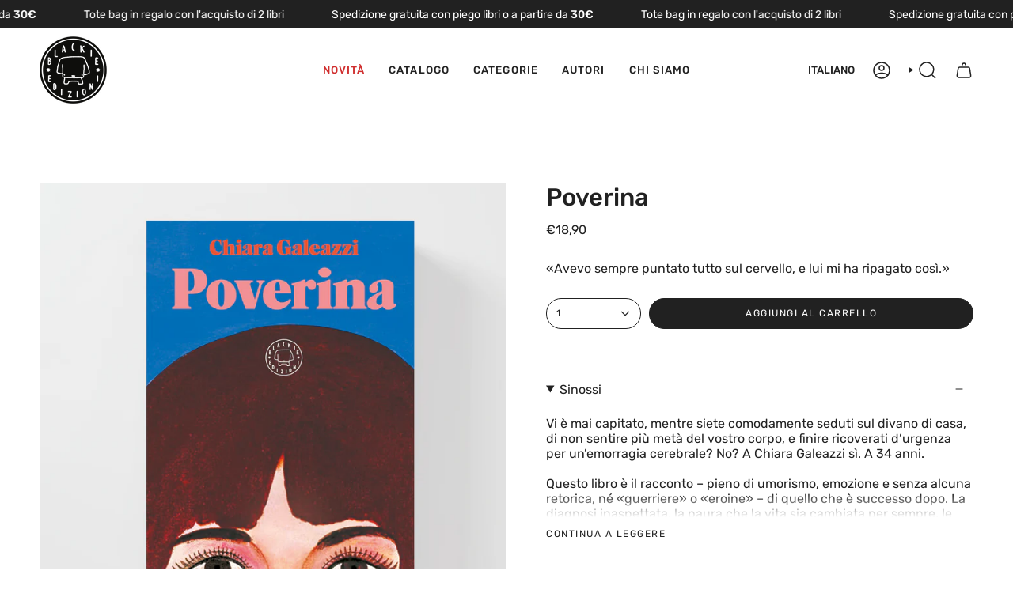

--- FILE ---
content_type: text/html; charset=utf-8
request_url: https://blackie-edizioni.it/products/poverina
body_size: 46483
content:
<!doctype html>
<html class="no-js no-touch supports-no-cookies" lang="it">
<head>
  <script type="application/vnd.locksmith+json" data-locksmith>{"version":"v254","locked":false,"initialized":true,"scope":"product","access_granted":true,"access_denied":false,"requires_customer":false,"manual_lock":false,"remote_lock":false,"has_timeout":false,"remote_rendered":null,"hide_resource":false,"hide_links_to_resource":false,"transparent":true,"locks":{"all":[],"opened":[]},"keys":[],"keys_signature":"225df663e8ff0344e6b70aaa262a8a0b8f93b546a794ee870938deb0afa88e59","state":{"template":"product","theme":166553059656,"product":"poverina","collection":null,"page":null,"blog":null,"article":null,"app":null},"now":1768790512,"path":"\/products\/poverina","locale_root_url":"\/","canonical_url":"https:\/\/blackie-edizioni.it\/products\/poverina","customer_id":null,"customer_id_signature":"225df663e8ff0344e6b70aaa262a8a0b8f93b546a794ee870938deb0afa88e59","cart":null}</script><script data-locksmith>!function(){undefined;!function(){var s=window.Locksmith={},e=document.querySelector('script[type="application/vnd.locksmith+json"]'),n=e&&e.innerHTML;if(s.state={},s.util={},s.loading=!1,n)try{s.state=JSON.parse(n)}catch(d){}if(document.addEventListener&&document.querySelector){var o,a,i,t=[76,79,67,75,83,77,73,84,72,49,49],c=function(){a=t.slice(0)},l="style",r=function(e){e&&27!==e.keyCode&&"click"!==e.type||(document.removeEventListener("keydown",r),document.removeEventListener("click",r),o&&document.body.removeChild(o),o=null)};c(),document.addEventListener("keyup",function(e){if(e.keyCode===a[0]){if(clearTimeout(i),a.shift(),0<a.length)return void(i=setTimeout(c,1e3));c(),r(),(o=document.createElement("div"))[l].width="50%",o[l].maxWidth="1000px",o[l].height="85%",o[l].border="1px rgba(0, 0, 0, 0.2) solid",o[l].background="rgba(255, 255, 255, 0.99)",o[l].borderRadius="4px",o[l].position="fixed",o[l].top="50%",o[l].left="50%",o[l].transform="translateY(-50%) translateX(-50%)",o[l].boxShadow="0 2px 5px rgba(0, 0, 0, 0.3), 0 0 100vh 100vw rgba(0, 0, 0, 0.5)",o[l].zIndex="2147483645";var t=document.createElement("textarea");t.value=JSON.stringify(JSON.parse(n),null,2),t[l].border="none",t[l].display="block",t[l].boxSizing="border-box",t[l].width="100%",t[l].height="100%",t[l].background="transparent",t[l].padding="22px",t[l].fontFamily="monospace",t[l].fontSize="14px",t[l].color="#333",t[l].resize="none",t[l].outline="none",t.readOnly=!0,o.appendChild(t),document.body.appendChild(o),t.addEventListener("click",function(e){e.stopImmediatePropagation()}),t.select(),document.addEventListener("keydown",r),document.addEventListener("click",r)}})}s.isEmbedded=-1!==window.location.search.indexOf("_ab=0&_fd=0&_sc=1"),s.path=s.state.path||window.location.pathname,s.basePath=s.state.locale_root_url.concat("/apps/locksmith").replace(/^\/\//,"/"),s.reloading=!1,s.util.console=window.console||{log:function(){},error:function(){}},s.util.makeUrl=function(e,t){var n,o=s.basePath+e,a=[],i=s.cache();for(n in i)a.push(n+"="+encodeURIComponent(i[n]));for(n in t)a.push(n+"="+encodeURIComponent(t[n]));return s.state.customer_id&&(a.push("customer_id="+encodeURIComponent(s.state.customer_id)),a.push("customer_id_signature="+encodeURIComponent(s.state.customer_id_signature))),o+=(-1===o.indexOf("?")?"?":"&")+a.join("&")},s._initializeCallbacks=[],s.on=function(e,t){if("initialize"!==e)throw'Locksmith.on() currently only supports the "initialize" event';s._initializeCallbacks.push(t)},s.initializeSession=function(e){if(!s.isEmbedded){var t=!1,n=!0,o=!0;(e=e||{}).silent&&(o=n=!(t=!0)),s.ping({silent:t,spinner:n,reload:o,callback:function(){s._initializeCallbacks.forEach(function(e){e()})}})}},s.cache=function(e){var t={};try{var n=function a(e){return(document.cookie.match("(^|; )"+e+"=([^;]*)")||0)[2]};t=JSON.parse(decodeURIComponent(n("locksmith-params")||"{}"))}catch(d){}if(e){for(var o in e)t[o]=e[o];document.cookie="locksmith-params=; expires=Thu, 01 Jan 1970 00:00:00 GMT; path=/",document.cookie="locksmith-params="+encodeURIComponent(JSON.stringify(t))+"; path=/"}return t},s.cache.cart=s.state.cart,s.cache.cartLastSaved=null,s.params=s.cache(),s.util.reload=function(){s.reloading=!0;try{window.location.href=window.location.href.replace(/#.*/,"")}catch(d){s.util.console.error("Preferred reload method failed",d),window.location.reload()}},s.cache.saveCart=function(e){if(!s.cache.cart||s.cache.cart===s.cache.cartLastSaved)return e?e():null;var t=s.cache.cartLastSaved;s.cache.cartLastSaved=s.cache.cart,fetch("/cart/update.js",{method:"POST",headers:{"Content-Type":"application/json",Accept:"application/json"},body:JSON.stringify({attributes:{locksmith:s.cache.cart}})}).then(function(e){if(!e.ok)throw new Error("Cart update failed: "+e.status);return e.json()}).then(function(){e&&e()})["catch"](function(e){if(s.cache.cartLastSaved=t,!s.reloading)throw e})},s.util.spinnerHTML='<style>body{background:#FFF}@keyframes spin{from{transform:rotate(0deg)}to{transform:rotate(360deg)}}#loading{display:flex;width:100%;height:50vh;color:#777;align-items:center;justify-content:center}#loading .spinner{display:block;animation:spin 600ms linear infinite;position:relative;width:50px;height:50px}#loading .spinner-ring{stroke:currentColor;stroke-dasharray:100%;stroke-width:2px;stroke-linecap:round;fill:none}</style><div id="loading"><div class="spinner"><svg width="100%" height="100%"><svg preserveAspectRatio="xMinYMin"><circle class="spinner-ring" cx="50%" cy="50%" r="45%"></circle></svg></svg></div></div>',s.util.clobberBody=function(e){document.body.innerHTML=e},s.util.clobberDocument=function(e){e.responseText&&(e=e.responseText),document.documentElement&&document.removeChild(document.documentElement);var t=document.open("text/html","replace");t.writeln(e),t.close(),setTimeout(function(){var e=t.querySelector("[autofocus]");e&&e.focus()},100)},s.util.serializeForm=function(e){if(e&&"FORM"===e.nodeName){var t,n,o={};for(t=e.elements.length-1;0<=t;t-=1)if(""!==e.elements[t].name)switch(e.elements[t].nodeName){case"INPUT":switch(e.elements[t].type){default:case"text":case"hidden":case"password":case"button":case"reset":case"submit":o[e.elements[t].name]=e.elements[t].value;break;case"checkbox":case"radio":e.elements[t].checked&&(o[e.elements[t].name]=e.elements[t].value);break;case"file":}break;case"TEXTAREA":o[e.elements[t].name]=e.elements[t].value;break;case"SELECT":switch(e.elements[t].type){case"select-one":o[e.elements[t].name]=e.elements[t].value;break;case"select-multiple":for(n=e.elements[t].options.length-1;0<=n;n-=1)e.elements[t].options[n].selected&&(o[e.elements[t].name]=e.elements[t].options[n].value)}break;case"BUTTON":switch(e.elements[t].type){case"reset":case"submit":case"button":o[e.elements[t].name]=e.elements[t].value}}return o}},s.util.on=function(e,i,s,t){t=t||document;var c="locksmith-"+e+i,n=function(e){var t=e.target,n=e.target.parentElement,o=t&&t.className&&(t.className.baseVal||t.className)||"",a=n&&n.className&&(n.className.baseVal||n.className)||"";("string"==typeof o&&-1!==o.split(/\s+/).indexOf(i)||"string"==typeof a&&-1!==a.split(/\s+/).indexOf(i))&&!e[c]&&(e[c]=!0,s(e))};t.attachEvent?t.attachEvent(e,n):t.addEventListener(e,n,!1)},s.util.enableActions=function(e){s.util.on("click","locksmith-action",function(e){e.preventDefault();var t=e.target;t.dataset.confirmWith&&!confirm(t.dataset.confirmWith)||(t.disabled=!0,t.innerText=t.dataset.disableWith,s.post("/action",t.dataset.locksmithParams,{spinner:!1,type:"text",success:function(e){(e=JSON.parse(e.responseText)).message&&alert(e.message),s.util.reload()}}))},e)},s.util.inject=function(e,t){var n=["data","locksmith","append"];if(-1!==t.indexOf(n.join("-"))){var o=document.createElement("div");o.innerHTML=t,e.appendChild(o)}else e.innerHTML=t;var a,i,s=e.querySelectorAll("script");for(i=0;i<s.length;++i){a=s[i];var c=document.createElement("script");if(a.type&&(c.type=a.type),a.src)c.src=a.src;else{var l=document.createTextNode(a.innerHTML);c.appendChild(l)}e.appendChild(c)}var r=e.querySelector("[autofocus]");r&&r.focus()},s.post=function(e,t,n){!1!==(n=n||{}).spinner&&s.util.clobberBody(s.util.spinnerHTML);var o={};n.container===document?(o.layout=1,n.success=function(e){s.util.clobberDocument(e)}):n.container&&(o.layout=0,n.success=function(e){var t=document.getElementById(n.container);s.util.inject(t,e),t.id===t.firstChild.id&&t.parentElement.replaceChild(t.firstChild,t)}),n.form_type&&(t.form_type=n.form_type),n.include_layout_classes!==undefined&&(t.include_layout_classes=n.include_layout_classes),n.lock_id!==undefined&&(t.lock_id=n.lock_id),s.loading=!0;var a=s.util.makeUrl(e,o),i="json"===n.type||"text"===n.type;fetch(a,{method:"POST",headers:{"Content-Type":"application/json",Accept:i?"application/json":"text/html"},body:JSON.stringify(t)}).then(function(e){if(!e.ok)throw new Error("Request failed: "+e.status);return e.text()}).then(function(e){var t=n.success||s.util.clobberDocument;t(i?{responseText:e}:e)})["catch"](function(e){if(!s.reloading)if("dashboard.weglot.com"!==window.location.host){if(!n.silent)throw alert("Something went wrong! Please refresh and try again."),e;console.error(e)}else console.error(e)})["finally"](function(){s.loading=!1})},s.postResource=function(e,t){e.path=s.path,e.search=window.location.search,e.state=s.state,e.passcode&&(e.passcode=e.passcode.trim()),e.email&&(e.email=e.email.trim()),e.state.cart=s.cache.cart,e.locksmith_json=s.jsonTag,e.locksmith_json_signature=s.jsonTagSignature,s.post("/resource",e,t)},s.ping=function(e){if(!s.isEmbedded){e=e||{};var t=function(){e.reload?s.util.reload():"function"==typeof e.callback&&e.callback()};s.post("/ping",{path:s.path,search:window.location.search,state:s.state},{spinner:!!e.spinner,silent:"undefined"==typeof e.silent||e.silent,type:"text",success:function(e){e&&e.responseText?((e=JSON.parse(e.responseText)).messages&&0<e.messages.length&&s.showMessages(e.messages),e.cart&&s.cache.cart!==e.cart?(s.cache.cart=e.cart,s.cache.saveCart(function(){t(),e.cart&&e.cart.match(/^.+:/)&&s.util.reload()})):t()):console.error("[Locksmith] Invalid result in ping callback:",e)}})}},s.timeoutMonitor=function(){var e=s.cache.cart;s.ping({callback:function(){e!==s.cache.cart||setTimeout(function(){s.timeoutMonitor()},6e4)}})},s.showMessages=function(e){var t=document.createElement("div");t.style.position="fixed",t.style.left=0,t.style.right=0,t.style.bottom="-50px",t.style.opacity=0,t.style.background="#191919",t.style.color="#ddd",t.style.transition="bottom 0.2s, opacity 0.2s",t.style.zIndex=999999,t.innerHTML="        <style>          .locksmith-ab .locksmith-b { display: none; }          .locksmith-ab.toggled .locksmith-b { display: flex; }          .locksmith-ab.toggled .locksmith-a { display: none; }          .locksmith-flex { display: flex; flex-wrap: wrap; justify-content: space-between; align-items: center; padding: 10px 20px; }          .locksmith-message + .locksmith-message { border-top: 1px #555 solid; }          .locksmith-message a { color: inherit; font-weight: bold; }          .locksmith-message a:hover { color: inherit; opacity: 0.8; }          a.locksmith-ab-toggle { font-weight: inherit; text-decoration: underline; }          .locksmith-text { flex-grow: 1; }          .locksmith-cta { flex-grow: 0; text-align: right; }          .locksmith-cta button { transform: scale(0.8); transform-origin: left; }          .locksmith-cta > * { display: block; }          .locksmith-cta > * + * { margin-top: 10px; }          .locksmith-message a.locksmith-close { flex-grow: 0; text-decoration: none; margin-left: 15px; font-size: 30px; font-family: monospace; display: block; padding: 2px 10px; }                    @media screen and (max-width: 600px) {            .locksmith-wide-only { display: none !important; }            .locksmith-flex { padding: 0 15px; }            .locksmith-flex > * { margin-top: 5px; margin-bottom: 5px; }            .locksmith-cta { text-align: left; }          }                    @media screen and (min-width: 601px) {            .locksmith-narrow-only { display: none !important; }          }        </style>      "+e.map(function(e){return'<div class="locksmith-message">'+e+"</div>"}).join(""),document.body.appendChild(t),document.body.style.position="relative",document.body.parentElement.style.paddingBottom=t.offsetHeight+"px",setTimeout(function(){t.style.bottom=0,t.style.opacity=1},50),s.util.on("click","locksmith-ab-toggle",function(e){e.preventDefault();for(var t=e.target.parentElement;-1===t.className.split(" ").indexOf("locksmith-ab");)t=t.parentElement;-1!==t.className.split(" ").indexOf("toggled")?t.className=t.className.replace("toggled",""):t.className=t.className+" toggled"}),s.util.enableActions(t)}}()}();</script>
      <script data-locksmith>Locksmith.cache.cart=null</script>

  <script data-locksmith>Locksmith.jsonTag="{\"version\":\"v254\",\"locked\":false,\"initialized\":true,\"scope\":\"product\",\"access_granted\":true,\"access_denied\":false,\"requires_customer\":false,\"manual_lock\":false,\"remote_lock\":false,\"has_timeout\":false,\"remote_rendered\":null,\"hide_resource\":false,\"hide_links_to_resource\":false,\"transparent\":true,\"locks\":{\"all\":[],\"opened\":[]},\"keys\":[],\"keys_signature\":\"225df663e8ff0344e6b70aaa262a8a0b8f93b546a794ee870938deb0afa88e59\",\"state\":{\"template\":\"product\",\"theme\":166553059656,\"product\":\"poverina\",\"collection\":null,\"page\":null,\"blog\":null,\"article\":null,\"app\":null},\"now\":1768790512,\"path\":\"\\\/products\\\/poverina\",\"locale_root_url\":\"\\\/\",\"canonical_url\":\"https:\\\/\\\/blackie-edizioni.it\\\/products\\\/poverina\",\"customer_id\":null,\"customer_id_signature\":\"225df663e8ff0344e6b70aaa262a8a0b8f93b546a794ee870938deb0afa88e59\",\"cart\":null}";Locksmith.jsonTagSignature="b278091dd75795e6d113a6189696c1ede84a19d9ca587b12c9a7f41a17705a43"</script>
  <meta charset="UTF-8">
  <meta http-equiv="X-UA-Compatible" content="IE=edge">
  <meta name="viewport" content="width=device-width, initial-scale=1.0">
  <meta name="theme-color" content="#0b0b0b">
  <link rel="canonical" href="https://blackie-edizioni.it/products/poverina">
  <!-- ======================= Broadcast Theme V5.8.2 ========================= -->

  <link href="//blackie-edizioni.it/cdn/shop/t/5/assets/theme.css?v=160489420367404171851763301987" as="style" rel="preload">
  <link href="//blackie-edizioni.it/cdn/shop/t/5/assets/custom.css?v=76505927316934097071730389026" as="style" rel="preload">
  <link href="//blackie-edizioni.it/cdn/shop/t/5/assets/vendor.js?v=37228463622838409191730277119" as="script" rel="preload">
  <link href="//blackie-edizioni.it/cdn/shop/t/5/assets/theme.js?v=68692674978099020611730277119" as="script" rel="preload">

    <link rel="icon" type="image/png" href="//blackie-edizioni.it/cdn/shop/files/BBEdizioniLogoWhite.png?crop=center&height=32&v=1730286846&width=32">
  

  <!-- Title and description ================================================ -->
  
  <title>
    
    Poverina
    
    
    
      &ndash; Blackie Edizioni
    
  </title>

  
<meta name="description" content="Vi è mai capitato, mentre siete comodamente seduti sul divano di casa, di non sentire più metà del vostro corpo, e finire ricoverati d’urgenza per un’emorragia cerebrale? No? A Chiara Galeazzi sì. A 34 anni. Questo libro è il racconto – pieno di umorismo, emozione e senza alcuna retorica, né «guerriere» o «eroine» – di quello che è successo dopo. La diagnosi inaspettata, la paura che la vita sia cambiata per sempre, le strane rassicurazioni dei medici («che fortuna avere un ictus da giovani!»), i No Vax che le augurano la morte, i racconti surreali della fauna ospedaliera. E ancora la ricerca di una causa che non si trova, la lunga riabilitazione, la noia e le ciabatte ortopediche. Il tutto sotto lo sguardo compassionevole e allo stesso tempo mortificante delle altre persone, che pensano e dicono all’unisono: «Poverina».">


  <meta property="og:site_name" content="Blackie Edizioni">
<meta property="og:url" content="https://blackie-edizioni.it/products/poverina"><meta property="og:title" content="Poverina">
<meta property="og:type" content="product">
<meta property="og:description" content="Vi è mai capitato, mentre siete comodamente seduti sul divano di casa, di non sentire più metà del vostro corpo, e finire ricoverati d’urgenza per un’emorragia cerebrale? No? A Chiara Galeazzi sì. A 34 anni. Questo libro è il racconto – pieno di umorismo, emozione e senza alcuna retorica, né «guerriere» o «eroine» – di quello che è successo dopo. La diagnosi inaspettata, la paura che la vita sia cambiata per sempre, le strane rassicurazioni dei medici («che fortuna avere un ictus da giovani!»), i No Vax che le augurano la morte, i racconti surreali della fauna ospedaliera. E ancora la ricerca di una causa che non si trova, la lunga riabilitazione, la noia e le ciabatte ortopediche. Il tutto sotto lo sguardo compassionevole e allo stesso tempo mortificante delle altre persone, che pensano e dicono all’unisono: «Poverina».">
<meta property="og:image" content="http://blackie-edizioni.it/cdn/shop/products/poverinapersito.png?v=1680531381">
<meta property="og:image:secure_url" content="https://blackie-edizioni.it/cdn/shop/products/poverinapersito.png?v=1680531381">
<meta property="og:image:width" content="2598">
  <meta property="og:image:height" content="2598"><meta property="og:price:amount" content="18,90">
<meta property="og:price:currency" content="EUR">
<meta name="twitter:card" content="summary_large_image"><meta name="twitter:title" content="Poverina">
<meta name="twitter:description" content="Vi è mai capitato, mentre siete comodamente seduti sul divano di casa, di non sentire più metà del vostro corpo, e finire ricoverati d’urgenza per un’emorragia cerebrale? No? A Chiara Galeazzi sì. A 34 anni. Questo libro è il racconto – pieno di umorismo, emozione e senza alcuna retorica, né «guerriere» o «eroine» – di quello che è successo dopo. La diagnosi inaspettata, la paura che la vita sia cambiata per sempre, le strane rassicurazioni dei medici («che fortuna avere un ictus da giovani!»), i No Vax che le augurano la morte, i racconti surreali della fauna ospedaliera. E ancora la ricerca di una causa che non si trova, la lunga riabilitazione, la noia e le ciabatte ortopediche. Il tutto sotto lo sguardo compassionevole e allo stesso tempo mortificante delle altre persone, che pensano e dicono all’unisono: «Poverina».">


  <!-- CSS ================================================================== -->
  <style data-shopify>
@font-face {
  font-family: Rubik;
  font-weight: 500;
  font-style: normal;
  font-display: swap;
  src: url("//blackie-edizioni.it/cdn/fonts/rubik/rubik_n5.46f1bf0063ef6b3840ba0b9b71e86033a15b4466.woff2") format("woff2"),
       url("//blackie-edizioni.it/cdn/fonts/rubik/rubik_n5.c73c6e4dcc7dfb4852265eb6e0e59860278f8b84.woff") format("woff");
}

    @font-face {
  font-family: Rubik;
  font-weight: 400;
  font-style: normal;
  font-display: swap;
  src: url("//blackie-edizioni.it/cdn/fonts/rubik/rubik_n4.c2fb67c90aa34ecf8da34fc1da937ee9c0c27942.woff2") format("woff2"),
       url("//blackie-edizioni.it/cdn/fonts/rubik/rubik_n4.d229bd4a6a25ec476a0829a74bf3657a5fd9aa36.woff") format("woff");
}

    @font-face {
  font-family: Rubik;
  font-weight: 400;
  font-style: normal;
  font-display: swap;
  src: url("//blackie-edizioni.it/cdn/fonts/rubik/rubik_n4.c2fb67c90aa34ecf8da34fc1da937ee9c0c27942.woff2") format("woff2"),
       url("//blackie-edizioni.it/cdn/fonts/rubik/rubik_n4.d229bd4a6a25ec476a0829a74bf3657a5fd9aa36.woff") format("woff");
}


    
      @font-face {
  font-family: Rubik;
  font-weight: 600;
  font-style: normal;
  font-display: swap;
  src: url("//blackie-edizioni.it/cdn/fonts/rubik/rubik_n6.67aea03a872140ecba69ec8f230a6b23b75ea115.woff2") format("woff2"),
       url("//blackie-edizioni.it/cdn/fonts/rubik/rubik_n6.68bdcdd14ff1017f6af9d9be50d3740fc083b3fd.woff") format("woff");
}

    

    
      @font-face {
  font-family: Rubik;
  font-weight: 500;
  font-style: normal;
  font-display: swap;
  src: url("//blackie-edizioni.it/cdn/fonts/rubik/rubik_n5.46f1bf0063ef6b3840ba0b9b71e86033a15b4466.woff2") format("woff2"),
       url("//blackie-edizioni.it/cdn/fonts/rubik/rubik_n5.c73c6e4dcc7dfb4852265eb6e0e59860278f8b84.woff") format("woff");
}

    

    
    

    
      @font-face {
  font-family: Rubik;
  font-weight: 400;
  font-style: italic;
  font-display: swap;
  src: url("//blackie-edizioni.it/cdn/fonts/rubik/rubik_i4.528fdfa8adf0c2cb49c0f6d132dcaffa910849d6.woff2") format("woff2"),
       url("//blackie-edizioni.it/cdn/fonts/rubik/rubik_i4.937396c2106c0db7a4072bbcd373d4e3d0ab306b.woff") format("woff");
}

    

    
      @font-face {
  font-family: Rubik;
  font-weight: 500;
  font-style: italic;
  font-display: swap;
  src: url("//blackie-edizioni.it/cdn/fonts/rubik/rubik_i5.19a99c8c803a7eb25104a980b664bd43b48a64b8.woff2") format("woff2"),
       url("//blackie-edizioni.it/cdn/fonts/rubik/rubik_i5.db4b713e0bbf7f5de357c310adbf9d63fefcef30.woff") format("woff");
}

    
  </style>

  
<style data-shopify>

:root {--scrollbar-width: 0px;





--COLOR-VIDEO-BG: #f2f2f2;
--COLOR-BG-BRIGHTER: #f2f2f2;--COLOR-BG: #ffffff;--COLOR-BG-ALPHA-25: rgba(255, 255, 255, 0.25);
--COLOR-BG-TRANSPARENT: rgba(255, 255, 255, 0);
--COLOR-BG-SECONDARY: #f7f9fa;
--COLOR-BG-SECONDARY-LIGHTEN: #ffffff;
--COLOR-BG-RGB: 255, 255, 255;

--COLOR-TEXT-DARK: #000000;
--COLOR-TEXT: #212121;
--COLOR-TEXT-LIGHT: #646464;


/* === Opacity shades of grey ===*/
--COLOR-A5:  rgba(33, 33, 33, 0.05);
--COLOR-A10: rgba(33, 33, 33, 0.1);
--COLOR-A15: rgba(33, 33, 33, 0.15);
--COLOR-A20: rgba(33, 33, 33, 0.2);
--COLOR-A25: rgba(33, 33, 33, 0.25);
--COLOR-A30: rgba(33, 33, 33, 0.3);
--COLOR-A35: rgba(33, 33, 33, 0.35);
--COLOR-A40: rgba(33, 33, 33, 0.4);
--COLOR-A45: rgba(33, 33, 33, 0.45);
--COLOR-A50: rgba(33, 33, 33, 0.5);
--COLOR-A55: rgba(33, 33, 33, 0.55);
--COLOR-A60: rgba(33, 33, 33, 0.6);
--COLOR-A65: rgba(33, 33, 33, 0.65);
--COLOR-A70: rgba(33, 33, 33, 0.7);
--COLOR-A75: rgba(33, 33, 33, 0.75);
--COLOR-A80: rgba(33, 33, 33, 0.8);
--COLOR-A85: rgba(33, 33, 33, 0.85);
--COLOR-A90: rgba(33, 33, 33, 0.9);
--COLOR-A95: rgba(33, 33, 33, 0.95);

--COLOR-BORDER: rgb(11, 11, 11);
--COLOR-BORDER-LIGHT: #6d6d6d;
--COLOR-BORDER-HAIRLINE: #f7f7f7;
--COLOR-BORDER-DARK: #000000;/* === Bright color ===*/
--COLOR-PRIMARY: #0b0b0b;
--COLOR-PRIMARY-HOVER: #000000;
--COLOR-PRIMARY-FADE: rgba(11, 11, 11, 0.05);
--COLOR-PRIMARY-FADE-HOVER: rgba(11, 11, 11, 0.1);
--COLOR-PRIMARY-LIGHT: #674848;--COLOR-PRIMARY-OPPOSITE: #ffffff;



/* === link Color ===*/
--COLOR-LINK: #212121;
--COLOR-LINK-HOVER: rgba(33, 33, 33, 0.7);
--COLOR-LINK-FADE: rgba(33, 33, 33, 0.05);
--COLOR-LINK-FADE-HOVER: rgba(33, 33, 33, 0.1);--COLOR-LINK-OPPOSITE: #ffffff;


/* === Product grid sale tags ===*/
--COLOR-SALE-BG: #001da3;
--COLOR-SALE-TEXT: #ffffff;

/* === Product grid badges ===*/
--COLOR-BADGE-BG: #000;
--COLOR-BADGE-TEXT: #ffffff;

/* === Product sale color ===*/
--COLOR-SALE: #cc0000;

/* === Gray background on Product grid items ===*/--filter-bg: 1.0;/* === Helper colors for form error states ===*/
--COLOR-ERROR: #721C24;
--COLOR-ERROR-BG: #F8D7DA;
--COLOR-ERROR-BORDER: #F5C6CB;



  --RADIUS: 300px;
  --RADIUS-SELECT: 22px;

--COLOR-HEADER-BG: #ffffff;--COLOR-HEADER-BG-TRANSPARENT: rgba(255, 255, 255, 0);
--COLOR-HEADER-LINK: #212121;
--COLOR-HEADER-LINK-HOVER: rgba(33, 33, 33, 0.7);

--COLOR-MENU-BG: #ffffff;
--COLOR-MENU-LINK: #212121;
--COLOR-MENU-LINK-HOVER: rgba(33, 33, 33, 0.7);
--COLOR-SUBMENU-BG: #ffffff;
--COLOR-SUBMENU-LINK: #212121;
--COLOR-SUBMENU-LINK-HOVER: rgba(33, 33, 33, 0.7);
--COLOR-SUBMENU-TEXT-LIGHT: #646464;
--COLOR-MENU-TRANSPARENT: #ffffff;
--COLOR-MENU-TRANSPARENT-HOVER: rgba(255, 255, 255, 0.7);--COLOR-FOOTER-BG: #ffffff;
--COLOR-FOOTER-BG-HAIRLINE: #f7f7f7;
--COLOR-FOOTER-TEXT: #212121;
--COLOR-FOOTER-TEXT-A35: rgba(33, 33, 33, 0.35);
--COLOR-FOOTER-TEXT-A75: rgba(33, 33, 33, 0.75);
--COLOR-FOOTER-LINK: #212121;
--COLOR-FOOTER-LINK-HOVER: rgba(33, 33, 33, 0.7);
--COLOR-FOOTER-BORDER: #212121;

--TRANSPARENT: rgba(255, 255, 255, 0);

/* === Default overlay opacity ===*/
--overlay-opacity: 0;
--underlay-opacity: 1;
--underlay-bg: rgba(0,0,0,0.4);

/* === Custom Cursor ===*/
--ICON-ZOOM-IN: url( "//blackie-edizioni.it/cdn/shop/t/5/assets/icon-zoom-in.svg?v=182473373117644429561730277119" );
--ICON-ZOOM-OUT: url( "//blackie-edizioni.it/cdn/shop/t/5/assets/icon-zoom-out.svg?v=101497157853986683871730277119" );

/* === Custom Icons ===*/


  
  --ICON-ADD-BAG: url( "//blackie-edizioni.it/cdn/shop/t/5/assets/icon-add-bag-medium.svg?v=139170916092727621901730277119" );
  --ICON-ADD-CART: url( "//blackie-edizioni.it/cdn/shop/t/5/assets/icon-add-cart-medium.svg?v=57635405022452982901730277119" );
  --ICON-ARROW-LEFT: url( "//blackie-edizioni.it/cdn/shop/t/5/assets/icon-arrow-left-medium.svg?v=98614866157451683461730277119" );
  --ICON-ARROW-RIGHT: url( "//blackie-edizioni.it/cdn/shop/t/5/assets/icon-arrow-right-medium.svg?v=127385474140982877711730277119" );
  --ICON-SELECT: url("//blackie-edizioni.it/cdn/shop/t/5/assets/icon-select-medium.svg?v=26525384418548854221730277119");


--PRODUCT-GRID-ASPECT-RATIO: 100%;

/* === Typography ===*/
--FONT-WEIGHT-BODY: 400;
--FONT-WEIGHT-BODY-BOLD: 500;

--FONT-STACK-BODY: Rubik, sans-serif;
--FONT-STYLE-BODY: normal;
--FONT-STYLE-BODY-ITALIC: italic;
--FONT-ADJUST-BODY: 1.0;

--LETTER-SPACING-BODY: 0.0em;

--FONT-WEIGHT-HEADING: 500;
--FONT-WEIGHT-HEADING-BOLD: 600;

--FONT-UPPERCASE-HEADING: none;
--LETTER-SPACING-HEADING: 0.0em;

--FONT-STACK-HEADING: Rubik, sans-serif;
--FONT-STYLE-HEADING: normal;
--FONT-STYLE-HEADING-ITALIC: italic;
--FONT-ADJUST-HEADING: 1.15;

--FONT-WEIGHT-SUBHEADING: 400;
--FONT-WEIGHT-SUBHEADING-BOLD: 500;

--FONT-STACK-SUBHEADING: Rubik, sans-serif;
--FONT-STYLE-SUBHEADING: normal;
--FONT-STYLE-SUBHEADING-ITALIC: italic;
--FONT-ADJUST-SUBHEADING: 0.95;

--FONT-UPPERCASE-SUBHEADING: none;
--LETTER-SPACING-SUBHEADING: 0.0em;

--FONT-STACK-NAV: Rubik, sans-serif;
--FONT-STYLE-NAV: normal;
--FONT-STYLE-NAV-ITALIC: italic;
--FONT-ADJUST-NAV: 0.95;

--FONT-WEIGHT-NAV: 400;
--FONT-WEIGHT-NAV-BOLD: 500;

--LETTER-SPACING-NAV: 0.1em;

--FONT-SIZE-BASE: 1.0rem;
--FONT-SIZE-BASE-PERCENT: 1.0;

/* === Parallax ===*/
--PARALLAX-STRENGTH-MIN: 120.0%;
--PARALLAX-STRENGTH-MAX: 130.0%;--COLUMNS: 4;
--COLUMNS-MEDIUM: 3;
--COLUMNS-SMALL: 2;
--COLUMNS-MOBILE: 1;--LAYOUT-OUTER: 50px;
  --LAYOUT-GUTTER: 32px;
  --LAYOUT-OUTER-MEDIUM: 30px;
  --LAYOUT-GUTTER-MEDIUM: 22px;
  --LAYOUT-OUTER-SMALL: 16px;
  --LAYOUT-GUTTER-SMALL: 16px;--base-animation-delay: 0ms;
--line-height-normal: 1.375; /* Equals to line-height: normal; */--SIDEBAR-WIDTH: 288px;
  --SIDEBAR-WIDTH-MEDIUM: 258px;--DRAWER-WIDTH: 380px;--ICON-STROKE-WIDTH: 1.5px;/* === Button General ===*/
--BTN-FONT-STACK: Rubik, sans-serif;
--BTN-FONT-WEIGHT: 400;
--BTN-FONT-STYLE: normal;
--BTN-FONT-SIZE: 12px;

--BTN-LETTER-SPACING: 0.125em;
--BTN-UPPERCASE: uppercase;
--BTN-TEXT-ARROW-OFFSET: -1px;

/* === Button Primary ===*/
--BTN-PRIMARY-BORDER-COLOR: #212121;
--BTN-PRIMARY-BG-COLOR: #212121;
--BTN-PRIMARY-TEXT-COLOR: #ffffff;


  --BTN-PRIMARY-BG-COLOR-BRIGHTER: #3b3b3b;


/* === Button Secondary ===*/
--BTN-SECONDARY-BORDER-COLOR: #ffffff;
--BTN-SECONDARY-BG-COLOR: #ffffff;
--BTN-SECONDARY-TEXT-COLOR: #000000;


  --BTN-SECONDARY-BG-COLOR-BRIGHTER: #f2f2f2;


/* === Button White ===*/
--TEXT-BTN-BORDER-WHITE: #fff;
--TEXT-BTN-BG-WHITE: #fff;
--TEXT-BTN-WHITE: #000;
--TEXT-BTN-BG-WHITE-BRIGHTER: #f2f2f2;

/* === Button Black ===*/
--TEXT-BTN-BG-BLACK: #000;
--TEXT-BTN-BORDER-BLACK: #000;
--TEXT-BTN-BLACK: #fff;
--TEXT-BTN-BG-BLACK-BRIGHTER: #1a1a1a;

/* === Default Cart Gradient ===*/

--FREE-SHIPPING-GRADIENT: linear-gradient(to right, var(--COLOR-PRIMARY-LIGHT) 0%, var(--COLOR-PRIMARY) 100%);

/* === Swatch Size ===*/
--swatch-size-filters: calc(1.15rem * var(--FONT-ADJUST-BODY));
--swatch-size-product: calc(2.2rem * var(--FONT-ADJUST-BODY));
}

/* === Backdrop ===*/
::backdrop {
  --underlay-opacity: 1;
  --underlay-bg: rgba(0,0,0,0.4);
}
</style>


  <link href="//blackie-edizioni.it/cdn/shop/t/5/assets/theme.css?v=160489420367404171851763301987" rel="stylesheet" type="text/css" media="all" />
  <link href="//blackie-edizioni.it/cdn/shop/t/5/assets/custom.css?v=76505927316934097071730389026" rel="stylesheet" type="text/css" media="all" />
<link href="//blackie-edizioni.it/cdn/shop/t/5/assets/swatches.css?v=157844926215047500451730277119" as="style" rel="preload">
    <link href="//blackie-edizioni.it/cdn/shop/t/5/assets/swatches.css?v=157844926215047500451730277119" rel="stylesheet" type="text/css" media="all" />
<style data-shopify>.swatches {
    --black: #000000;--white: #fafafa;--blank: url(//blackie-edizioni.it/cdn/shop/files/blank_small.png?1400);--bronze: #A07636;--silver: #CECBC7;
  }</style>
<script>
    if (window.navigator.userAgent.indexOf('MSIE ') > 0 || window.navigator.userAgent.indexOf('Trident/') > 0) {
      document.documentElement.className = document.documentElement.className + ' ie';

      var scripts = document.getElementsByTagName('script')[0];
      var polyfill = document.createElement("script");
      polyfill.defer = true;
      polyfill.src = "//blackie-edizioni.it/cdn/shop/t/5/assets/ie11.js?v=144489047535103983231730277119";

      scripts.parentNode.insertBefore(polyfill, scripts);
    } else {
      document.documentElement.className = document.documentElement.className.replace('no-js', 'js');
    }

    document.documentElement.style.setProperty('--scrollbar-width', `${getScrollbarWidth()}px`);

    function getScrollbarWidth() {
      // Creating invisible container
      const outer = document.createElement('div');
      outer.style.visibility = 'hidden';
      outer.style.overflow = 'scroll'; // forcing scrollbar to appear
      outer.style.msOverflowStyle = 'scrollbar'; // needed for WinJS apps
      document.documentElement.appendChild(outer);

      // Creating inner element and placing it in the container
      const inner = document.createElement('div');
      outer.appendChild(inner);

      // Calculating difference between container's full width and the child width
      const scrollbarWidth = outer.offsetWidth - inner.offsetWidth;

      // Removing temporary elements from the DOM
      outer.parentNode.removeChild(outer);

      return scrollbarWidth;
    }

    let root = '/';
    if (root[root.length - 1] !== '/') {
      root = root + '/';
    }

    window.theme = {
      routes: {
        root: root,
        cart_url: '/cart',
        cart_add_url: '/cart/add',
        cart_change_url: '/cart/change',
        product_recommendations_url: '/recommendations/products',
        predictive_search_url: '/search/suggest',
        addresses_url: '/account/addresses'
      },
      assets: {
        photoswipe: '//blackie-edizioni.it/cdn/shop/t/5/assets/photoswipe.js?v=162613001030112971491730277120',
        smoothscroll: '//blackie-edizioni.it/cdn/shop/t/5/assets/smoothscroll.js?v=37906625415260927261730277119',
      },
      strings: {
        addToCart: "Aggiungi al carrello",
        cartAcceptanceError: "Devi accettare i nostri termini e condizioni.",
        soldOut: "Esaurito",
        from: "Da",
        preOrder: "Preordina",
        sale: "In vendita",
        subscription: "Abbonamento",
        unavailable: "Non disponibile",
        unitPrice: "Prezzo unitario",
        unitPriceSeparator: "ogni",
        shippingCalcSubmitButton: "Calcola spese di spedizione",
        shippingCalcSubmitButtonDisabled: "Calcolo...",
        selectValue: "Seleziona valore",
        selectColor: "Seleziona colore",
        oneColor: "colore",
        otherColor: "colori",
        upsellAddToCart: "Aggiungi",
        free: "Gratis",
        swatchesColor: "Colore",
        sku: "SKU",
      },
      settings: {
        cartType: "drawer",
        customerLoggedIn: null ? true : false,
        enableQuickAdd: true,
        enableAnimations: true,
        variantOnSale: true,
        collectionSwatchStyle: "text",
        swatchesType: "theme"
      },
      sliderArrows: {
        prev: '<button type="button" class="slider__button slider__button--prev" data-button-arrow data-button-prev>' + "Precedente" + '</button>',
        next: '<button type="button" class="slider__button slider__button--next" data-button-arrow data-button-next>' + "Avanti" + '</button>',
      },
      moneyFormat: false ? "€{{amount_with_comma_separator}} EUR" : "€{{amount_with_comma_separator}}",
      moneyWithoutCurrencyFormat: "€{{amount_with_comma_separator}}",
      moneyWithCurrencyFormat: "€{{amount_with_comma_separator}} EUR",
      subtotal: 0,
      info: {
        name: 'broadcast'
      },
      version: '5.8.2'
    };

    let windowInnerHeight = window.innerHeight;
    document.documentElement.style.setProperty('--full-height', `${windowInnerHeight}px`);
    document.documentElement.style.setProperty('--three-quarters', `${windowInnerHeight * 0.75}px`);
    document.documentElement.style.setProperty('--two-thirds', `${windowInnerHeight * 0.66}px`);
    document.documentElement.style.setProperty('--one-half', `${windowInnerHeight * 0.5}px`);
    document.documentElement.style.setProperty('--one-third', `${windowInnerHeight * 0.33}px`);
    document.documentElement.style.setProperty('--one-fifth', `${windowInnerHeight * 0.2}px`);
  </script>

  

  <!-- Theme Javascript ============================================================== -->
  <script src="//blackie-edizioni.it/cdn/shop/t/5/assets/vendor.js?v=37228463622838409191730277119" defer="defer"></script>
  <script src="//blackie-edizioni.it/cdn/shop/t/5/assets/theme.js?v=68692674978099020611730277119" defer="defer"></script><!-- Shopify app scripts =========================================================== -->

  <script>window.performance && window.performance.mark && window.performance.mark('shopify.content_for_header.start');</script><meta name="facebook-domain-verification" content="tgi4cnryuig3n2dp9197gmm366or8h">
<meta id="shopify-digital-wallet" name="shopify-digital-wallet" content="/64930283770/digital_wallets/dialog">
<meta name="shopify-checkout-api-token" content="c6563e66573241a5a53335682ca6dccf">
<meta id="in-context-paypal-metadata" data-shop-id="64930283770" data-venmo-supported="false" data-environment="production" data-locale="it_IT" data-paypal-v4="true" data-currency="EUR">
<link rel="alternate" hreflang="x-default" href="https://blackie-edizioni.it/products/poverina">
<link rel="alternate" hreflang="it" href="https://blackie-edizioni.it/products/poverina">
<link rel="alternate" hreflang="en" href="https://blackie-edizioni.it/en/products/poverina">
<link rel="alternate" type="application/json+oembed" href="https://blackie-edizioni.it/products/poverina.oembed">
<script async="async" src="/checkouts/internal/preloads.js?locale=it-IT"></script>
<link rel="preconnect" href="https://shop.app" crossorigin="anonymous">
<script async="async" src="https://shop.app/checkouts/internal/preloads.js?locale=it-IT&shop_id=64930283770" crossorigin="anonymous"></script>
<script id="apple-pay-shop-capabilities" type="application/json">{"shopId":64930283770,"countryCode":"IT","currencyCode":"EUR","merchantCapabilities":["supports3DS"],"merchantId":"gid:\/\/shopify\/Shop\/64930283770","merchantName":"Blackie Edizioni","requiredBillingContactFields":["postalAddress","email","phone"],"requiredShippingContactFields":["postalAddress","email","phone"],"shippingType":"shipping","supportedNetworks":["visa","maestro","masterCard","amex"],"total":{"type":"pending","label":"Blackie Edizioni","amount":"1.00"},"shopifyPaymentsEnabled":true,"supportsSubscriptions":true}</script>
<script id="shopify-features" type="application/json">{"accessToken":"c6563e66573241a5a53335682ca6dccf","betas":["rich-media-storefront-analytics"],"domain":"blackie-edizioni.it","predictiveSearch":true,"shopId":64930283770,"locale":"it"}</script>
<script>var Shopify = Shopify || {};
Shopify.shop = "blackie-edizioni.myshopify.com";
Shopify.locale = "it";
Shopify.currency = {"active":"EUR","rate":"1.0"};
Shopify.country = "IT";
Shopify.theme = {"name":"Broadcast","id":166553059656,"schema_name":"Broadcast","schema_version":"5.8.2","theme_store_id":868,"role":"main"};
Shopify.theme.handle = "null";
Shopify.theme.style = {"id":null,"handle":null};
Shopify.cdnHost = "blackie-edizioni.it/cdn";
Shopify.routes = Shopify.routes || {};
Shopify.routes.root = "/";</script>
<script type="module">!function(o){(o.Shopify=o.Shopify||{}).modules=!0}(window);</script>
<script>!function(o){function n(){var o=[];function n(){o.push(Array.prototype.slice.apply(arguments))}return n.q=o,n}var t=o.Shopify=o.Shopify||{};t.loadFeatures=n(),t.autoloadFeatures=n()}(window);</script>
<script>
  window.ShopifyPay = window.ShopifyPay || {};
  window.ShopifyPay.apiHost = "shop.app\/pay";
  window.ShopifyPay.redirectState = null;
</script>
<script id="shop-js-analytics" type="application/json">{"pageType":"product"}</script>
<script defer="defer" async type="module" src="//blackie-edizioni.it/cdn/shopifycloud/shop-js/modules/v2/client.init-shop-cart-sync_B0kkjBRt.it.esm.js"></script>
<script defer="defer" async type="module" src="//blackie-edizioni.it/cdn/shopifycloud/shop-js/modules/v2/chunk.common_AgTufRUD.esm.js"></script>
<script type="module">
  await import("//blackie-edizioni.it/cdn/shopifycloud/shop-js/modules/v2/client.init-shop-cart-sync_B0kkjBRt.it.esm.js");
await import("//blackie-edizioni.it/cdn/shopifycloud/shop-js/modules/v2/chunk.common_AgTufRUD.esm.js");

  window.Shopify.SignInWithShop?.initShopCartSync?.({"fedCMEnabled":true,"windoidEnabled":true});

</script>
<script>
  window.Shopify = window.Shopify || {};
  if (!window.Shopify.featureAssets) window.Shopify.featureAssets = {};
  window.Shopify.featureAssets['shop-js'] = {"shop-cart-sync":["modules/v2/client.shop-cart-sync_XOjUULQV.it.esm.js","modules/v2/chunk.common_AgTufRUD.esm.js"],"init-fed-cm":["modules/v2/client.init-fed-cm_CFGyCp6W.it.esm.js","modules/v2/chunk.common_AgTufRUD.esm.js"],"shop-button":["modules/v2/client.shop-button_D8PBjgvE.it.esm.js","modules/v2/chunk.common_AgTufRUD.esm.js"],"shop-cash-offers":["modules/v2/client.shop-cash-offers_UU-Uz0VT.it.esm.js","modules/v2/chunk.common_AgTufRUD.esm.js","modules/v2/chunk.modal_B6cKP347.esm.js"],"init-windoid":["modules/v2/client.init-windoid_DoFDvLIZ.it.esm.js","modules/v2/chunk.common_AgTufRUD.esm.js"],"shop-toast-manager":["modules/v2/client.shop-toast-manager_B4ykeoIZ.it.esm.js","modules/v2/chunk.common_AgTufRUD.esm.js"],"init-shop-email-lookup-coordinator":["modules/v2/client.init-shop-email-lookup-coordinator_CSPRSD92.it.esm.js","modules/v2/chunk.common_AgTufRUD.esm.js"],"init-shop-cart-sync":["modules/v2/client.init-shop-cart-sync_B0kkjBRt.it.esm.js","modules/v2/chunk.common_AgTufRUD.esm.js"],"avatar":["modules/v2/client.avatar_BTnouDA3.it.esm.js"],"pay-button":["modules/v2/client.pay-button_CPiJlQ5G.it.esm.js","modules/v2/chunk.common_AgTufRUD.esm.js"],"init-customer-accounts":["modules/v2/client.init-customer-accounts_C_Urp9Ri.it.esm.js","modules/v2/client.shop-login-button_BPreIq_c.it.esm.js","modules/v2/chunk.common_AgTufRUD.esm.js","modules/v2/chunk.modal_B6cKP347.esm.js"],"init-shop-for-new-customer-accounts":["modules/v2/client.init-shop-for-new-customer-accounts_Yq_StG--.it.esm.js","modules/v2/client.shop-login-button_BPreIq_c.it.esm.js","modules/v2/chunk.common_AgTufRUD.esm.js","modules/v2/chunk.modal_B6cKP347.esm.js"],"shop-login-button":["modules/v2/client.shop-login-button_BPreIq_c.it.esm.js","modules/v2/chunk.common_AgTufRUD.esm.js","modules/v2/chunk.modal_B6cKP347.esm.js"],"init-customer-accounts-sign-up":["modules/v2/client.init-customer-accounts-sign-up_DwpZPwLB.it.esm.js","modules/v2/client.shop-login-button_BPreIq_c.it.esm.js","modules/v2/chunk.common_AgTufRUD.esm.js","modules/v2/chunk.modal_B6cKP347.esm.js"],"shop-follow-button":["modules/v2/client.shop-follow-button_DF4PngeR.it.esm.js","modules/v2/chunk.common_AgTufRUD.esm.js","modules/v2/chunk.modal_B6cKP347.esm.js"],"checkout-modal":["modules/v2/client.checkout-modal_oq8wp8Y_.it.esm.js","modules/v2/chunk.common_AgTufRUD.esm.js","modules/v2/chunk.modal_B6cKP347.esm.js"],"lead-capture":["modules/v2/client.lead-capture_gcFup1jy.it.esm.js","modules/v2/chunk.common_AgTufRUD.esm.js","modules/v2/chunk.modal_B6cKP347.esm.js"],"shop-login":["modules/v2/client.shop-login_DiId8eKP.it.esm.js","modules/v2/chunk.common_AgTufRUD.esm.js","modules/v2/chunk.modal_B6cKP347.esm.js"],"payment-terms":["modules/v2/client.payment-terms_DTfZn2x7.it.esm.js","modules/v2/chunk.common_AgTufRUD.esm.js","modules/v2/chunk.modal_B6cKP347.esm.js"]};
</script>
<script>(function() {
  var isLoaded = false;
  function asyncLoad() {
    if (isLoaded) return;
    isLoaded = true;
    var urls = ["https:\/\/chimpstatic.com\/mcjs-connected\/js\/users\/b617ad2a17e092ca7e93377f9\/d060fc54eee98942611cfaaff.js?shop=blackie-edizioni.myshopify.com","https:\/\/cdn.shopify.com\/s\/files\/1\/0417\/3765\/0342\/files\/mrp-script-tag.js?v=1672824107\u0026shop=blackie-edizioni.myshopify.com"];
    for (var i = 0; i < urls.length; i++) {
      var s = document.createElement('script');
      s.type = 'text/javascript';
      s.async = true;
      s.src = urls[i];
      var x = document.getElementsByTagName('script')[0];
      x.parentNode.insertBefore(s, x);
    }
  };
  if(window.attachEvent) {
    window.attachEvent('onload', asyncLoad);
  } else {
    window.addEventListener('load', asyncLoad, false);
  }
})();</script>
<script id="__st">var __st={"a":64930283770,"offset":3600,"reqid":"45f23e1e-9167-46c6-be48-6624dfcf2ad6-1768790512","pageurl":"blackie-edizioni.it\/products\/poverina","u":"294a19bdd966","p":"product","rtyp":"product","rid":7952996827386};</script>
<script>window.ShopifyPaypalV4VisibilityTracking = true;</script>
<script id="captcha-bootstrap">!function(){'use strict';const t='contact',e='account',n='new_comment',o=[[t,t],['blogs',n],['comments',n],[t,'customer']],c=[[e,'customer_login'],[e,'guest_login'],[e,'recover_customer_password'],[e,'create_customer']],r=t=>t.map((([t,e])=>`form[action*='/${t}']:not([data-nocaptcha='true']) input[name='form_type'][value='${e}']`)).join(','),a=t=>()=>t?[...document.querySelectorAll(t)].map((t=>t.form)):[];function s(){const t=[...o],e=r(t);return a(e)}const i='password',u='form_key',d=['recaptcha-v3-token','g-recaptcha-response','h-captcha-response',i],f=()=>{try{return window.sessionStorage}catch{return}},m='__shopify_v',_=t=>t.elements[u];function p(t,e,n=!1){try{const o=window.sessionStorage,c=JSON.parse(o.getItem(e)),{data:r}=function(t){const{data:e,action:n}=t;return t[m]||n?{data:e,action:n}:{data:t,action:n}}(c);for(const[e,n]of Object.entries(r))t.elements[e]&&(t.elements[e].value=n);n&&o.removeItem(e)}catch(o){console.error('form repopulation failed',{error:o})}}const l='form_type',E='cptcha';function T(t){t.dataset[E]=!0}const w=window,h=w.document,L='Shopify',v='ce_forms',y='captcha';let A=!1;((t,e)=>{const n=(g='f06e6c50-85a8-45c8-87d0-21a2b65856fe',I='https://cdn.shopify.com/shopifycloud/storefront-forms-hcaptcha/ce_storefront_forms_captcha_hcaptcha.v1.5.2.iife.js',D={infoText:'Protetto da hCaptcha',privacyText:'Privacy',termsText:'Termini'},(t,e,n)=>{const o=w[L][v],c=o.bindForm;if(c)return c(t,g,e,D).then(n);var r;o.q.push([[t,g,e,D],n]),r=I,A||(h.body.append(Object.assign(h.createElement('script'),{id:'captcha-provider',async:!0,src:r})),A=!0)});var g,I,D;w[L]=w[L]||{},w[L][v]=w[L][v]||{},w[L][v].q=[],w[L][y]=w[L][y]||{},w[L][y].protect=function(t,e){n(t,void 0,e),T(t)},Object.freeze(w[L][y]),function(t,e,n,w,h,L){const[v,y,A,g]=function(t,e,n){const i=e?o:[],u=t?c:[],d=[...i,...u],f=r(d),m=r(i),_=r(d.filter((([t,e])=>n.includes(e))));return[a(f),a(m),a(_),s()]}(w,h,L),I=t=>{const e=t.target;return e instanceof HTMLFormElement?e:e&&e.form},D=t=>v().includes(t);t.addEventListener('submit',(t=>{const e=I(t);if(!e)return;const n=D(e)&&!e.dataset.hcaptchaBound&&!e.dataset.recaptchaBound,o=_(e),c=g().includes(e)&&(!o||!o.value);(n||c)&&t.preventDefault(),c&&!n&&(function(t){try{if(!f())return;!function(t){const e=f();if(!e)return;const n=_(t);if(!n)return;const o=n.value;o&&e.removeItem(o)}(t);const e=Array.from(Array(32),(()=>Math.random().toString(36)[2])).join('');!function(t,e){_(t)||t.append(Object.assign(document.createElement('input'),{type:'hidden',name:u})),t.elements[u].value=e}(t,e),function(t,e){const n=f();if(!n)return;const o=[...t.querySelectorAll(`input[type='${i}']`)].map((({name:t})=>t)),c=[...d,...o],r={};for(const[a,s]of new FormData(t).entries())c.includes(a)||(r[a]=s);n.setItem(e,JSON.stringify({[m]:1,action:t.action,data:r}))}(t,e)}catch(e){console.error('failed to persist form',e)}}(e),e.submit())}));const S=(t,e)=>{t&&!t.dataset[E]&&(n(t,e.some((e=>e===t))),T(t))};for(const o of['focusin','change'])t.addEventListener(o,(t=>{const e=I(t);D(e)&&S(e,y())}));const B=e.get('form_key'),M=e.get(l),P=B&&M;t.addEventListener('DOMContentLoaded',(()=>{const t=y();if(P)for(const e of t)e.elements[l].value===M&&p(e,B);[...new Set([...A(),...v().filter((t=>'true'===t.dataset.shopifyCaptcha))])].forEach((e=>S(e,t)))}))}(h,new URLSearchParams(w.location.search),n,t,e,['guest_login'])})(!0,!0)}();</script>
<script integrity="sha256-4kQ18oKyAcykRKYeNunJcIwy7WH5gtpwJnB7kiuLZ1E=" data-source-attribution="shopify.loadfeatures" defer="defer" src="//blackie-edizioni.it/cdn/shopifycloud/storefront/assets/storefront/load_feature-a0a9edcb.js" crossorigin="anonymous"></script>
<script crossorigin="anonymous" defer="defer" src="//blackie-edizioni.it/cdn/shopifycloud/storefront/assets/shopify_pay/storefront-65b4c6d7.js?v=20250812"></script>
<script data-source-attribution="shopify.dynamic_checkout.dynamic.init">var Shopify=Shopify||{};Shopify.PaymentButton=Shopify.PaymentButton||{isStorefrontPortableWallets:!0,init:function(){window.Shopify.PaymentButton.init=function(){};var t=document.createElement("script");t.src="https://blackie-edizioni.it/cdn/shopifycloud/portable-wallets/latest/portable-wallets.it.js",t.type="module",document.head.appendChild(t)}};
</script>
<script data-source-attribution="shopify.dynamic_checkout.buyer_consent">
  function portableWalletsHideBuyerConsent(e){var t=document.getElementById("shopify-buyer-consent"),n=document.getElementById("shopify-subscription-policy-button");t&&n&&(t.classList.add("hidden"),t.setAttribute("aria-hidden","true"),n.removeEventListener("click",e))}function portableWalletsShowBuyerConsent(e){var t=document.getElementById("shopify-buyer-consent"),n=document.getElementById("shopify-subscription-policy-button");t&&n&&(t.classList.remove("hidden"),t.removeAttribute("aria-hidden"),n.addEventListener("click",e))}window.Shopify?.PaymentButton&&(window.Shopify.PaymentButton.hideBuyerConsent=portableWalletsHideBuyerConsent,window.Shopify.PaymentButton.showBuyerConsent=portableWalletsShowBuyerConsent);
</script>
<script data-source-attribution="shopify.dynamic_checkout.cart.bootstrap">document.addEventListener("DOMContentLoaded",(function(){function t(){return document.querySelector("shopify-accelerated-checkout-cart, shopify-accelerated-checkout")}if(t())Shopify.PaymentButton.init();else{new MutationObserver((function(e,n){t()&&(Shopify.PaymentButton.init(),n.disconnect())})).observe(document.body,{childList:!0,subtree:!0})}}));
</script>
<script id='scb4127' type='text/javascript' async='' src='https://blackie-edizioni.it/cdn/shopifycloud/privacy-banner/storefront-banner.js'></script><link id="shopify-accelerated-checkout-styles" rel="stylesheet" media="screen" href="https://blackie-edizioni.it/cdn/shopifycloud/portable-wallets/latest/accelerated-checkout-backwards-compat.css" crossorigin="anonymous">
<style id="shopify-accelerated-checkout-cart">
        #shopify-buyer-consent {
  margin-top: 1em;
  display: inline-block;
  width: 100%;
}

#shopify-buyer-consent.hidden {
  display: none;
}

#shopify-subscription-policy-button {
  background: none;
  border: none;
  padding: 0;
  text-decoration: underline;
  font-size: inherit;
  cursor: pointer;
}

#shopify-subscription-policy-button::before {
  box-shadow: none;
}

      </style>

<script>window.performance && window.performance.mark && window.performance.mark('shopify.content_for_header.end');</script>

   

    <!-- <script id="Cookiebot" src="https://consent.cookiebot.com/uc.js" data-cbid="5c1db37c-087a-4f3e-aba5-8e6131f8d037" data-blockingmode="auto" type="text/javascript"></script> -->

  
<script src="https://cdn.shopify.com/extensions/019b6ef7-92ec-7905-920f-c958adb4b1fd/upsell-koala-gift-337/assets/gifts-embed.js" type="text/javascript" defer="defer"></script>
<link href="https://monorail-edge.shopifysvc.com" rel="dns-prefetch">
<script>(function(){if ("sendBeacon" in navigator && "performance" in window) {try {var session_token_from_headers = performance.getEntriesByType('navigation')[0].serverTiming.find(x => x.name == '_s').description;} catch {var session_token_from_headers = undefined;}var session_cookie_matches = document.cookie.match(/_shopify_s=([^;]*)/);var session_token_from_cookie = session_cookie_matches && session_cookie_matches.length === 2 ? session_cookie_matches[1] : "";var session_token = session_token_from_headers || session_token_from_cookie || "";function handle_abandonment_event(e) {var entries = performance.getEntries().filter(function(entry) {return /monorail-edge.shopifysvc.com/.test(entry.name);});if (!window.abandonment_tracked && entries.length === 0) {window.abandonment_tracked = true;var currentMs = Date.now();var navigation_start = performance.timing.navigationStart;var payload = {shop_id: 64930283770,url: window.location.href,navigation_start,duration: currentMs - navigation_start,session_token,page_type: "product"};window.navigator.sendBeacon("https://monorail-edge.shopifysvc.com/v1/produce", JSON.stringify({schema_id: "online_store_buyer_site_abandonment/1.1",payload: payload,metadata: {event_created_at_ms: currentMs,event_sent_at_ms: currentMs}}));}}window.addEventListener('pagehide', handle_abandonment_event);}}());</script>
<script id="web-pixels-manager-setup">(function e(e,d,r,n,o){if(void 0===o&&(o={}),!Boolean(null===(a=null===(i=window.Shopify)||void 0===i?void 0:i.analytics)||void 0===a?void 0:a.replayQueue)){var i,a;window.Shopify=window.Shopify||{};var t=window.Shopify;t.analytics=t.analytics||{};var s=t.analytics;s.replayQueue=[],s.publish=function(e,d,r){return s.replayQueue.push([e,d,r]),!0};try{self.performance.mark("wpm:start")}catch(e){}var l=function(){var e={modern:/Edge?\/(1{2}[4-9]|1[2-9]\d|[2-9]\d{2}|\d{4,})\.\d+(\.\d+|)|Firefox\/(1{2}[4-9]|1[2-9]\d|[2-9]\d{2}|\d{4,})\.\d+(\.\d+|)|Chrom(ium|e)\/(9{2}|\d{3,})\.\d+(\.\d+|)|(Maci|X1{2}).+ Version\/(15\.\d+|(1[6-9]|[2-9]\d|\d{3,})\.\d+)([,.]\d+|)( \(\w+\)|)( Mobile\/\w+|) Safari\/|Chrome.+OPR\/(9{2}|\d{3,})\.\d+\.\d+|(CPU[ +]OS|iPhone[ +]OS|CPU[ +]iPhone|CPU IPhone OS|CPU iPad OS)[ +]+(15[._]\d+|(1[6-9]|[2-9]\d|\d{3,})[._]\d+)([._]\d+|)|Android:?[ /-](13[3-9]|1[4-9]\d|[2-9]\d{2}|\d{4,})(\.\d+|)(\.\d+|)|Android.+Firefox\/(13[5-9]|1[4-9]\d|[2-9]\d{2}|\d{4,})\.\d+(\.\d+|)|Android.+Chrom(ium|e)\/(13[3-9]|1[4-9]\d|[2-9]\d{2}|\d{4,})\.\d+(\.\d+|)|SamsungBrowser\/([2-9]\d|\d{3,})\.\d+/,legacy:/Edge?\/(1[6-9]|[2-9]\d|\d{3,})\.\d+(\.\d+|)|Firefox\/(5[4-9]|[6-9]\d|\d{3,})\.\d+(\.\d+|)|Chrom(ium|e)\/(5[1-9]|[6-9]\d|\d{3,})\.\d+(\.\d+|)([\d.]+$|.*Safari\/(?![\d.]+ Edge\/[\d.]+$))|(Maci|X1{2}).+ Version\/(10\.\d+|(1[1-9]|[2-9]\d|\d{3,})\.\d+)([,.]\d+|)( \(\w+\)|)( Mobile\/\w+|) Safari\/|Chrome.+OPR\/(3[89]|[4-9]\d|\d{3,})\.\d+\.\d+|(CPU[ +]OS|iPhone[ +]OS|CPU[ +]iPhone|CPU IPhone OS|CPU iPad OS)[ +]+(10[._]\d+|(1[1-9]|[2-9]\d|\d{3,})[._]\d+)([._]\d+|)|Android:?[ /-](13[3-9]|1[4-9]\d|[2-9]\d{2}|\d{4,})(\.\d+|)(\.\d+|)|Mobile Safari.+OPR\/([89]\d|\d{3,})\.\d+\.\d+|Android.+Firefox\/(13[5-9]|1[4-9]\d|[2-9]\d{2}|\d{4,})\.\d+(\.\d+|)|Android.+Chrom(ium|e)\/(13[3-9]|1[4-9]\d|[2-9]\d{2}|\d{4,})\.\d+(\.\d+|)|Android.+(UC? ?Browser|UCWEB|U3)[ /]?(15\.([5-9]|\d{2,})|(1[6-9]|[2-9]\d|\d{3,})\.\d+)\.\d+|SamsungBrowser\/(5\.\d+|([6-9]|\d{2,})\.\d+)|Android.+MQ{2}Browser\/(14(\.(9|\d{2,})|)|(1[5-9]|[2-9]\d|\d{3,})(\.\d+|))(\.\d+|)|K[Aa][Ii]OS\/(3\.\d+|([4-9]|\d{2,})\.\d+)(\.\d+|)/},d=e.modern,r=e.legacy,n=navigator.userAgent;return n.match(d)?"modern":n.match(r)?"legacy":"unknown"}(),u="modern"===l?"modern":"legacy",c=(null!=n?n:{modern:"",legacy:""})[u],f=function(e){return[e.baseUrl,"/wpm","/b",e.hashVersion,"modern"===e.buildTarget?"m":"l",".js"].join("")}({baseUrl:d,hashVersion:r,buildTarget:u}),m=function(e){var d=e.version,r=e.bundleTarget,n=e.surface,o=e.pageUrl,i=e.monorailEndpoint;return{emit:function(e){var a=e.status,t=e.errorMsg,s=(new Date).getTime(),l=JSON.stringify({metadata:{event_sent_at_ms:s},events:[{schema_id:"web_pixels_manager_load/3.1",payload:{version:d,bundle_target:r,page_url:o,status:a,surface:n,error_msg:t},metadata:{event_created_at_ms:s}}]});if(!i)return console&&console.warn&&console.warn("[Web Pixels Manager] No Monorail endpoint provided, skipping logging."),!1;try{return self.navigator.sendBeacon.bind(self.navigator)(i,l)}catch(e){}var u=new XMLHttpRequest;try{return u.open("POST",i,!0),u.setRequestHeader("Content-Type","text/plain"),u.send(l),!0}catch(e){return console&&console.warn&&console.warn("[Web Pixels Manager] Got an unhandled error while logging to Monorail."),!1}}}}({version:r,bundleTarget:l,surface:e.surface,pageUrl:self.location.href,monorailEndpoint:e.monorailEndpoint});try{o.browserTarget=l,function(e){var d=e.src,r=e.async,n=void 0===r||r,o=e.onload,i=e.onerror,a=e.sri,t=e.scriptDataAttributes,s=void 0===t?{}:t,l=document.createElement("script"),u=document.querySelector("head"),c=document.querySelector("body");if(l.async=n,l.src=d,a&&(l.integrity=a,l.crossOrigin="anonymous"),s)for(var f in s)if(Object.prototype.hasOwnProperty.call(s,f))try{l.dataset[f]=s[f]}catch(e){}if(o&&l.addEventListener("load",o),i&&l.addEventListener("error",i),u)u.appendChild(l);else{if(!c)throw new Error("Did not find a head or body element to append the script");c.appendChild(l)}}({src:f,async:!0,onload:function(){if(!function(){var e,d;return Boolean(null===(d=null===(e=window.Shopify)||void 0===e?void 0:e.analytics)||void 0===d?void 0:d.initialized)}()){var d=window.webPixelsManager.init(e)||void 0;if(d){var r=window.Shopify.analytics;r.replayQueue.forEach((function(e){var r=e[0],n=e[1],o=e[2];d.publishCustomEvent(r,n,o)})),r.replayQueue=[],r.publish=d.publishCustomEvent,r.visitor=d.visitor,r.initialized=!0}}},onerror:function(){return m.emit({status:"failed",errorMsg:"".concat(f," has failed to load")})},sri:function(e){var d=/^sha384-[A-Za-z0-9+/=]+$/;return"string"==typeof e&&d.test(e)}(c)?c:"",scriptDataAttributes:o}),m.emit({status:"loading"})}catch(e){m.emit({status:"failed",errorMsg:(null==e?void 0:e.message)||"Unknown error"})}}})({shopId: 64930283770,storefrontBaseUrl: "https://blackie-edizioni.it",extensionsBaseUrl: "https://extensions.shopifycdn.com/cdn/shopifycloud/web-pixels-manager",monorailEndpoint: "https://monorail-edge.shopifysvc.com/unstable/produce_batch",surface: "storefront-renderer",enabledBetaFlags: ["2dca8a86"],webPixelsConfigList: [{"id":"429785416","configuration":"{\"pixel_id\":\"1181221489448468\",\"pixel_type\":\"facebook_pixel\"}","eventPayloadVersion":"v1","runtimeContext":"OPEN","scriptVersion":"ca16bc87fe92b6042fbaa3acc2fbdaa6","type":"APP","apiClientId":2329312,"privacyPurposes":["ANALYTICS","MARKETING","SALE_OF_DATA"],"dataSharingAdjustments":{"protectedCustomerApprovalScopes":["read_customer_address","read_customer_email","read_customer_name","read_customer_personal_data","read_customer_phone"]}},{"id":"shopify-app-pixel","configuration":"{}","eventPayloadVersion":"v1","runtimeContext":"STRICT","scriptVersion":"0450","apiClientId":"shopify-pixel","type":"APP","privacyPurposes":["ANALYTICS","MARKETING"]},{"id":"shopify-custom-pixel","eventPayloadVersion":"v1","runtimeContext":"LAX","scriptVersion":"0450","apiClientId":"shopify-pixel","type":"CUSTOM","privacyPurposes":["ANALYTICS","MARKETING"]}],isMerchantRequest: false,initData: {"shop":{"name":"Blackie Edizioni","paymentSettings":{"currencyCode":"EUR"},"myshopifyDomain":"blackie-edizioni.myshopify.com","countryCode":"IT","storefrontUrl":"https:\/\/blackie-edizioni.it"},"customer":null,"cart":null,"checkout":null,"productVariants":[{"price":{"amount":18.9,"currencyCode":"EUR"},"product":{"title":"Poverina","vendor":"Chiara Galeazzi","id":"7952996827386","untranslatedTitle":"Poverina","url":"\/products\/poverina","type":"Libri"},"id":"44147843334394","image":{"src":"\/\/blackie-edizioni.it\/cdn\/shop\/products\/poverinapersito.png?v=1680531381"},"sku":"","title":"Default Title","untranslatedTitle":"Default Title"}],"purchasingCompany":null},},"https://blackie-edizioni.it/cdn","fcfee988w5aeb613cpc8e4bc33m6693e112",{"modern":"","legacy":""},{"shopId":"64930283770","storefrontBaseUrl":"https:\/\/blackie-edizioni.it","extensionBaseUrl":"https:\/\/extensions.shopifycdn.com\/cdn\/shopifycloud\/web-pixels-manager","surface":"storefront-renderer","enabledBetaFlags":"[\"2dca8a86\"]","isMerchantRequest":"false","hashVersion":"fcfee988w5aeb613cpc8e4bc33m6693e112","publish":"custom","events":"[[\"page_viewed\",{}],[\"product_viewed\",{\"productVariant\":{\"price\":{\"amount\":18.9,\"currencyCode\":\"EUR\"},\"product\":{\"title\":\"Poverina\",\"vendor\":\"Chiara Galeazzi\",\"id\":\"7952996827386\",\"untranslatedTitle\":\"Poverina\",\"url\":\"\/products\/poverina\",\"type\":\"Libri\"},\"id\":\"44147843334394\",\"image\":{\"src\":\"\/\/blackie-edizioni.it\/cdn\/shop\/products\/poverinapersito.png?v=1680531381\"},\"sku\":\"\",\"title\":\"Default Title\",\"untranslatedTitle\":\"Default Title\"}}]]"});</script><script>
  window.ShopifyAnalytics = window.ShopifyAnalytics || {};
  window.ShopifyAnalytics.meta = window.ShopifyAnalytics.meta || {};
  window.ShopifyAnalytics.meta.currency = 'EUR';
  var meta = {"product":{"id":7952996827386,"gid":"gid:\/\/shopify\/Product\/7952996827386","vendor":"Chiara Galeazzi","type":"Libri","handle":"poverina","variants":[{"id":44147843334394,"price":1890,"name":"Poverina","public_title":null,"sku":""}],"remote":false},"page":{"pageType":"product","resourceType":"product","resourceId":7952996827386,"requestId":"45f23e1e-9167-46c6-be48-6624dfcf2ad6-1768790512"}};
  for (var attr in meta) {
    window.ShopifyAnalytics.meta[attr] = meta[attr];
  }
</script>
<script class="analytics">
  (function () {
    var customDocumentWrite = function(content) {
      var jquery = null;

      if (window.jQuery) {
        jquery = window.jQuery;
      } else if (window.Checkout && window.Checkout.$) {
        jquery = window.Checkout.$;
      }

      if (jquery) {
        jquery('body').append(content);
      }
    };

    var hasLoggedConversion = function(token) {
      if (token) {
        return document.cookie.indexOf('loggedConversion=' + token) !== -1;
      }
      return false;
    }

    var setCookieIfConversion = function(token) {
      if (token) {
        var twoMonthsFromNow = new Date(Date.now());
        twoMonthsFromNow.setMonth(twoMonthsFromNow.getMonth() + 2);

        document.cookie = 'loggedConversion=' + token + '; expires=' + twoMonthsFromNow;
      }
    }

    var trekkie = window.ShopifyAnalytics.lib = window.trekkie = window.trekkie || [];
    if (trekkie.integrations) {
      return;
    }
    trekkie.methods = [
      'identify',
      'page',
      'ready',
      'track',
      'trackForm',
      'trackLink'
    ];
    trekkie.factory = function(method) {
      return function() {
        var args = Array.prototype.slice.call(arguments);
        args.unshift(method);
        trekkie.push(args);
        return trekkie;
      };
    };
    for (var i = 0; i < trekkie.methods.length; i++) {
      var key = trekkie.methods[i];
      trekkie[key] = trekkie.factory(key);
    }
    trekkie.load = function(config) {
      trekkie.config = config || {};
      trekkie.config.initialDocumentCookie = document.cookie;
      var first = document.getElementsByTagName('script')[0];
      var script = document.createElement('script');
      script.type = 'text/javascript';
      script.onerror = function(e) {
        var scriptFallback = document.createElement('script');
        scriptFallback.type = 'text/javascript';
        scriptFallback.onerror = function(error) {
                var Monorail = {
      produce: function produce(monorailDomain, schemaId, payload) {
        var currentMs = new Date().getTime();
        var event = {
          schema_id: schemaId,
          payload: payload,
          metadata: {
            event_created_at_ms: currentMs,
            event_sent_at_ms: currentMs
          }
        };
        return Monorail.sendRequest("https://" + monorailDomain + "/v1/produce", JSON.stringify(event));
      },
      sendRequest: function sendRequest(endpointUrl, payload) {
        // Try the sendBeacon API
        if (window && window.navigator && typeof window.navigator.sendBeacon === 'function' && typeof window.Blob === 'function' && !Monorail.isIos12()) {
          var blobData = new window.Blob([payload], {
            type: 'text/plain'
          });

          if (window.navigator.sendBeacon(endpointUrl, blobData)) {
            return true;
          } // sendBeacon was not successful

        } // XHR beacon

        var xhr = new XMLHttpRequest();

        try {
          xhr.open('POST', endpointUrl);
          xhr.setRequestHeader('Content-Type', 'text/plain');
          xhr.send(payload);
        } catch (e) {
          console.log(e);
        }

        return false;
      },
      isIos12: function isIos12() {
        return window.navigator.userAgent.lastIndexOf('iPhone; CPU iPhone OS 12_') !== -1 || window.navigator.userAgent.lastIndexOf('iPad; CPU OS 12_') !== -1;
      }
    };
    Monorail.produce('monorail-edge.shopifysvc.com',
      'trekkie_storefront_load_errors/1.1',
      {shop_id: 64930283770,
      theme_id: 166553059656,
      app_name: "storefront",
      context_url: window.location.href,
      source_url: "//blackie-edizioni.it/cdn/s/trekkie.storefront.cd680fe47e6c39ca5d5df5f0a32d569bc48c0f27.min.js"});

        };
        scriptFallback.async = true;
        scriptFallback.src = '//blackie-edizioni.it/cdn/s/trekkie.storefront.cd680fe47e6c39ca5d5df5f0a32d569bc48c0f27.min.js';
        first.parentNode.insertBefore(scriptFallback, first);
      };
      script.async = true;
      script.src = '//blackie-edizioni.it/cdn/s/trekkie.storefront.cd680fe47e6c39ca5d5df5f0a32d569bc48c0f27.min.js';
      first.parentNode.insertBefore(script, first);
    };
    trekkie.load(
      {"Trekkie":{"appName":"storefront","development":false,"defaultAttributes":{"shopId":64930283770,"isMerchantRequest":null,"themeId":166553059656,"themeCityHash":"3234704884361260808","contentLanguage":"it","currency":"EUR","eventMetadataId":"c7d97c8b-75f1-4875-ab76-1f2adf86bbb7"},"isServerSideCookieWritingEnabled":true,"monorailRegion":"shop_domain","enabledBetaFlags":["65f19447"]},"Session Attribution":{},"S2S":{"facebookCapiEnabled":true,"source":"trekkie-storefront-renderer","apiClientId":580111}}
    );

    var loaded = false;
    trekkie.ready(function() {
      if (loaded) return;
      loaded = true;

      window.ShopifyAnalytics.lib = window.trekkie;

      var originalDocumentWrite = document.write;
      document.write = customDocumentWrite;
      try { window.ShopifyAnalytics.merchantGoogleAnalytics.call(this); } catch(error) {};
      document.write = originalDocumentWrite;

      window.ShopifyAnalytics.lib.page(null,{"pageType":"product","resourceType":"product","resourceId":7952996827386,"requestId":"45f23e1e-9167-46c6-be48-6624dfcf2ad6-1768790512","shopifyEmitted":true});

      var match = window.location.pathname.match(/checkouts\/(.+)\/(thank_you|post_purchase)/)
      var token = match? match[1]: undefined;
      if (!hasLoggedConversion(token)) {
        setCookieIfConversion(token);
        window.ShopifyAnalytics.lib.track("Viewed Product",{"currency":"EUR","variantId":44147843334394,"productId":7952996827386,"productGid":"gid:\/\/shopify\/Product\/7952996827386","name":"Poverina","price":"18.90","sku":"","brand":"Chiara Galeazzi","variant":null,"category":"Libri","nonInteraction":true,"remote":false},undefined,undefined,{"shopifyEmitted":true});
      window.ShopifyAnalytics.lib.track("monorail:\/\/trekkie_storefront_viewed_product\/1.1",{"currency":"EUR","variantId":44147843334394,"productId":7952996827386,"productGid":"gid:\/\/shopify\/Product\/7952996827386","name":"Poverina","price":"18.90","sku":"","brand":"Chiara Galeazzi","variant":null,"category":"Libri","nonInteraction":true,"remote":false,"referer":"https:\/\/blackie-edizioni.it\/products\/poverina"});
      }
    });


        var eventsListenerScript = document.createElement('script');
        eventsListenerScript.async = true;
        eventsListenerScript.src = "//blackie-edizioni.it/cdn/shopifycloud/storefront/assets/shop_events_listener-3da45d37.js";
        document.getElementsByTagName('head')[0].appendChild(eventsListenerScript);

})();</script>
<script
  defer
  src="https://blackie-edizioni.it/cdn/shopifycloud/perf-kit/shopify-perf-kit-3.0.4.min.js"
  data-application="storefront-renderer"
  data-shop-id="64930283770"
  data-render-region="gcp-us-east1"
  data-page-type="product"
  data-theme-instance-id="166553059656"
  data-theme-name="Broadcast"
  data-theme-version="5.8.2"
  data-monorail-region="shop_domain"
  data-resource-timing-sampling-rate="10"
  data-shs="true"
  data-shs-beacon="true"
  data-shs-export-with-fetch="true"
  data-shs-logs-sample-rate="1"
  data-shs-beacon-endpoint="https://blackie-edizioni.it/api/collect"
></script>
</head>

<body id="poverina" class="template-product grid-classic aos-initialized has-line-design" data-animations="true"><a class="in-page-link visually-hidden skip-link" data-skip-content href="#MainContent">Vai al contenuto</a>

  <div class="container" data-site-container>
    <div class="header-sections">
      <!-- BEGIN sections: group-header -->
<div id="shopify-section-sections--22424096997704__announcement" class="shopify-section shopify-section-group-group-header page-announcement">
<style data-shopify>:root {
        
      --ANNOUNCEMENT-HEIGHT-DESKTOP: max(calc(var(--font-2) * var(--FONT-ADJUST-BODY) * var(--line-height-normal)), 36px);
      --ANNOUNCEMENT-HEIGHT-MOBILE: max(calc(var(--font-2) * var(--FONT-ADJUST-BODY) * var(--line-height-normal)), 36px);
      }</style><div id="Announcement--sections--22424096997704__announcement"
    class="announcement__wrapper announcement__wrapper--top"
    data-announcement-wrapper
    data-section-id="sections--22424096997704__announcement"
    data-section-type="announcement"
    style="--PT: 0px;
    --PB: 0px;

    --ticker-direction: ticker-rtl;--bg: #212121;
      --bg-transparent: rgba(33, 33, 33, 0);--text: #ffffff;
      --link: #ffffff;
      --link-hover: #ffffff;--text-size: var(--font-2);
    --text-align: center;
    --justify-content: center;"><div class="announcement__bar announcement__bar--error section-padding">
        <div class="announcement__message">
          <div class="announcement__text body-size-2">
            <div class="announcement__main">Questo sito non supporta completamente il tuo browser. Ti consigliamo di utilizzare Edge, Chrome, Safari o Firefox.</div>
          </div>
        </div>
      </div><announcement-bar class="announcement__bar-outer section-padding"
          style="--padding-scrolling: 30px;"><div class="announcement__bar-holder announcement__bar-holder--marquee">
              <div class="announcement__bar"><ticker-bar autoplay speed="1.63">
                  <div data-ticker-frame class="announcement__message">
                    <div data-ticker-scale class="announcement__scale ticker--unloaded">
                      <div data-ticker-text class="announcement__text">
                        <div class="announcement__slide" style="" >
            <div class="body-size-2 "><p>Spedizione gratuita con piego libri o a partire da <strong>30€ </strong></p>
</div>
          </div><div class="announcement__slide" style="" >
            <div class="body-size-2 "><p>Tote bag in regalo con l'acquisto di 2 libri</p>
</div>
          </div>
                      </div>
                    </div>
                  </div>
                </ticker-bar>
              </div>
            </div></announcement-bar></div>
</div><div id="shopify-section-sections--22424096997704__header" class="shopify-section shopify-section-group-group-header page-header">
<style data-shopify>:root {
      --HEADER-HEIGHT: 105px;
      --HEADER-HEIGHT-MEDIUM: 101.0px;
      --HEADER-HEIGHT-MOBILE: 92.0px;

      
--icon-add-cart: var(--ICON-ADD-BAG);}

    .theme__header {
      --PT: 10px;
      --PB: 10px;

      
    }.header__logo__link {
        --logo-padding: 100.0%;
        --logo-width-desktop: 85px;
        --logo-width-mobile: 80px;
      }.main-content > .shopify-section:first-of-type .backdrop--linear:before { display: none; }</style><div class="header__wrapper"
    data-header-wrapper
    
    data-header-sticky
    data-header-style="logo_beside"
    data-section-id="sections--22424096997704__header"
    data-section-type="header"
    style="--highlight: #d02e2e;">

    <header class="theme__header" role="banner" data-header-height data-aos="fade"><div class="section-padding">
        <div class="header__mobile">
          <div class="header__mobile__left">
      <div class="header__mobile__button">
        <button class="header__mobile__hamburger caps"
          data-drawer-toggle="hamburger"
          aria-label="Mostra menu"
          aria-haspopup="true"
          aria-expanded="false"
          aria-controls="header-menu"><svg aria-hidden="true" focusable="false" role="presentation" class="icon icon-menu" viewBox="0 0 24 24"><path d="M3 5h18M3 12h18M3 19h18" stroke="#000" stroke-linecap="round" stroke-linejoin="round"/></svg></button>
      </div><div class="header__mobile__button caps">
          <header-search-popdown>
            <details>
              <summary class="navlink navlink--search" aria-haspopup="dialog" title="Cerca"><svg aria-hidden="true" focusable="false" role="presentation" class="icon icon-search" viewBox="0 0 24 24"><g stroke="currentColor"><path d="M10.85 2c2.444 0 4.657.99 6.258 2.592A8.85 8.85 0 1 1 10.85 2ZM17.122 17.122 22 22"/></g></svg><svg aria-hidden="true" focusable="false" role="presentation" class="icon icon-cancel" viewBox="0 0 24 24"><path d="M6.758 17.243 12.001 12m5.243-5.243L12 12m0 0L6.758 6.757M12.001 12l5.243 5.243" stroke="currentColor" stroke-linecap="round" stroke-linejoin="round"/></svg><span class="visually-hidden">Cerca</span>
              </summary><div class="search-popdown" aria-label="Cerca" data-popdown>
  <div class="wrapper">
    <div class="search-popdown__main"><predictive-search><form class="search-form"
          action="/search"
          method="get"
          role="search">
          <input name="options[prefix]" type="hidden" value="last">

          <button class="search-popdown__submit" type="submit" aria-label="Cerca"><svg aria-hidden="true" focusable="false" role="presentation" class="icon icon-search" viewBox="0 0 24 24"><g stroke="currentColor"><path d="M10.85 2c2.444 0 4.657.99 6.258 2.592A8.85 8.85 0 1 1 10.85 2ZM17.122 17.122 22 22"/></g></svg></button>

          <div class="input-holder">
            <label for="SearchInput--mobile" class="visually-hidden">Cerca</label>
            <input type="search"
              id="SearchInput--mobile"
              data-predictive-search-input="search-popdown-results"
              name="q"
              value=""
              placeholder="Cerca"
              role="combobox"
              aria-label="Cerca nel negozio"
              aria-owns="predictive-search-results"
              aria-controls="predictive-search-results"
              aria-expanded="false"
              aria-haspopup="listbox"
              aria-autocomplete="list"
              autocorrect="off"
              autocomplete="off"
              autocapitalize="off"
              spellcheck="false">

            <button type="reset" class="search-reset hidden" aria-label="Reimposta">Cancella</button>
          </div><div class="predictive-search" tabindex="-1" data-predictive-search-results data-scroll-lock-scrollable>
              <div class="predictive-search__loading-state">
                <div class="predictive-search__loader loader"><div class="loader-indeterminate"></div></div>
              </div>
            </div>

            <span class="predictive-search-status visually-hidden" role="status" aria-hidden="true" data-predictive-search-status></span></form></predictive-search><div class="search-popdown__close">
        <button type="button" class="search-popdown__close__button" title="Chiudi" data-popdown-close><svg aria-hidden="true" focusable="false" role="presentation" class="icon icon-cancel" viewBox="0 0 24 24"><path d="M6.758 17.243 12.001 12m5.243-5.243L12 12m0 0L6.758 6.757M12.001 12l5.243 5.243" stroke="currentColor" stroke-linecap="round" stroke-linejoin="round"/></svg></button>
      </div>
    </div>
  </div>
</div>
<span class="underlay" data-popdown-underlay></span>
            </details>
          </header-search-popdown>
        </div></div>

    <div class="header__logo header__logo--image">
      <a class="header__logo__link" href="/" data-logo-link><figure class="logo__img logo__img--color image-wrapper lazy-image is-loading" style="--aspect-ratio: 1.0;"><img src="//blackie-edizioni.it/cdn/shop/files/BBEdizioniLogoBlack.png?crop=center&amp;height=170&amp;v=1730285742&amp;width=170" alt="Blackie Edizioni" width="170" height="170" loading="eager" srcset="//blackie-edizioni.it/cdn/shop/files/BBEdizioniLogoBlack.png?v=1730285742&amp;width=85 85w, //blackie-edizioni.it/cdn/shop/files/BBEdizioniLogoBlack.png?v=1730285742&amp;width=128 128w, //blackie-edizioni.it/cdn/shop/files/BBEdizioniLogoBlack.png?v=1730285742&amp;width=170 170w, //blackie-edizioni.it/cdn/shop/files/BBEdizioniLogoBlack.png?v=1730285742&amp;width=80 80w, //blackie-edizioni.it/cdn/shop/files/BBEdizioniLogoBlack.png?v=1730285742&amp;width=120 120w, //blackie-edizioni.it/cdn/shop/files/BBEdizioniLogoBlack.png?v=1730285742&amp;width=160 160w, //blackie-edizioni.it/cdn/shop/files/BBEdizioniLogoBlack.png?v=1730285742&amp;width=1014 1014w" sizes="(min-width: 750px) 85px, (min-width: 160px) 80px, calc((100vw - 64px) * 0.5)" fetchpriority="high" class=" is-loading ">
</figure>
</a>
    </div>

    <div class="header__mobile__right caps">
      
<div class="header__mobile__button desktop"><!-- /snippets/localization.liquid -->

<form method="post" action="/localization" id="localization-form-sections--22424096997704__header" accept-charset="UTF-8" class="popout-header" enctype="multipart/form-data"><input type="hidden" name="form_type" value="localization" /><input type="hidden" name="utf8" value="✓" /><input type="hidden" name="_method" value="put" /><input type="hidden" name="return_to" value="/products/poverina" /><div class="popout-header__holder">
        <h2 class="visually-hidden" id="lang-heading-sections--22424096997704__header">
          Lingua
        </h2>

        <popout-select class="popout" submit>
          <button type="button" class="popout__toggle" aria-expanded="false" aria-controls="lang-list-sections--22424096997704__header" aria-describedby="lang-heading-sections--22424096997704__header" data-popout-toggle>
            <span data-popout-toggle-text>
              Italiano
            </span></button>

          <ul id="lang-list-sections--22424096997704__header" class="popout-list" data-popout-list data-scroll-lock-scrollable><li class="popout-list__item is-active">
                <a class="popout-list__option"
                  href="#"
                  hreflang="it"
                  lang="it"
                  
                    aria-current="true"
                  
                  data-value="it"
                  data-popout-option>
                  <span>Italiano</span>
                </a>
              </li><li class="popout-list__item">
                <a class="popout-list__option"
                  href="#"
                  hreflang="en"
                  lang="en"
                  
                  data-value="en"
                  data-popout-option>
                  <span>English</span>
                </a>
              </li></ul>

          <input type="hidden" name="locale_code" id="LocaleSelector-sections--22424096997704__header" value="it" data-popout-input>
        </popout-select>
      </div></form></div><div class="header__mobile__button">
          <a href="/account" class="navlink"><svg aria-hidden="true" focusable="false" role="presentation" class="icon icon-profile-circled" viewBox="0 0 24 24"><path d="M12 2C6.477 2 2 6.477 2 12s4.477 10 10 10 10-4.477 10-10S17.523 2 12 2z" stroke="#000" stroke-linecap="round" stroke-linejoin="round"/><path d="M4.271 18.346S6.5 15.5 12 15.5s7.73 2.846 7.73 2.846M12 12a3 3 0 1 0 0-6 3 3 0 0 0 0 6z" stroke="#000" stroke-linecap="round" stroke-linejoin="round"/></svg><span class="visually-hidden">Account</span>
          </a>
        </div><div class="header__mobile__button">
        <a href="/cart" class="navlink navlink--cart navlink--cart--icon" data-cart-toggle>
          <div class="navlink__cart__content">
      <span class="visually-hidden">Carrello</span>

      <span class="header__cart__status__holder">
        <cart-count class="header__cart__status" data-status-separator=": " data-cart-count="0" data-limit="10">
          0
        </cart-count><!-- /snippets/social-icon.liquid -->


<svg aria-hidden="true" focusable="false" role="presentation" class="icon icon-bag" viewBox="0 0 24 24"><path d="m19.26 9.696 1.385 9A2 2 0 0 1 18.67 21H5.33a2 2 0 0 1-1.977-2.304l1.385-9A2 2 0 0 1 6.716 8h10.568a2 2 0 0 1 1.977 1.696zM14 5a2 2 0 1 0-4 0" stroke="#000" stroke-linecap="round" stroke-linejoin="round"/></svg></span>
    </div>
        </a>
      </div>
    </div>
        </div>

        <div class="header__desktop" data-header-desktop><div class="header__desktop__upper" data-takes-space-wrapper>
                <div data-child-takes-space class="header__desktop__bar__l"><div class="header__logo header__logo--image">
      <a class="header__logo__link" href="/" data-logo-link><figure class="logo__img logo__img--color image-wrapper lazy-image is-loading" style="--aspect-ratio: 1.0;"><img src="//blackie-edizioni.it/cdn/shop/files/BBEdizioniLogoBlack.png?crop=center&amp;height=170&amp;v=1730285742&amp;width=170" alt="Blackie Edizioni" width="170" height="170" loading="eager" srcset="//blackie-edizioni.it/cdn/shop/files/BBEdizioniLogoBlack.png?v=1730285742&amp;width=85 85w, //blackie-edizioni.it/cdn/shop/files/BBEdizioniLogoBlack.png?v=1730285742&amp;width=128 128w, //blackie-edizioni.it/cdn/shop/files/BBEdizioniLogoBlack.png?v=1730285742&amp;width=170 170w, //blackie-edizioni.it/cdn/shop/files/BBEdizioniLogoBlack.png?v=1730285742&amp;width=80 80w, //blackie-edizioni.it/cdn/shop/files/BBEdizioniLogoBlack.png?v=1730285742&amp;width=120 120w, //blackie-edizioni.it/cdn/shop/files/BBEdizioniLogoBlack.png?v=1730285742&amp;width=160 160w, //blackie-edizioni.it/cdn/shop/files/BBEdizioniLogoBlack.png?v=1730285742&amp;width=1014 1014w" sizes="(min-width: 750px) 85px, (min-width: 160px) 80px, calc((100vw - 64px) * 0.5)" fetchpriority="high" class=" is-loading ">
</figure>
</a>
    </div></div>

                <div data-child-takes-space class="header__desktop__bar__c"><nav class="header__menu caps">

<div class="menu__item  child"
  >
  <a href="/collections/novita" data-top-link class="navlink navlink--toplevel navlink--highlight">
    <span class="navtext">Novità</span>
  </a>
  
</div>


<div class="menu__item  grandparent kids-0 images-5  grandparent--all-images "
  
    aria-haspopup="true"
    aria-expanded="false"
    data-hover-disclosure-toggle="dropdown-2ea998b5bc397e1697f6c60e084cbe4d"
    aria-controls="dropdown-2ea998b5bc397e1697f6c60e084cbe4d"
    role="button"
  >
  <a href="/collections/catalogo" data-top-link class="navlink navlink--toplevel">
    <span class="navtext">Catalogo</span>
  </a>
  
    <div class="header__dropdown"
      data-hover-disclosure
      id="dropdown-2ea998b5bc397e1697f6c60e084cbe4d">
      <div class="header__dropdown__wrapper">
        <div class="header__dropdown__inner"><div class="menu__blocks" style="--images-space: 5;">
<div class="menu__block menu__block--narrow" 
  >
  <div class="header__dropdown__image palette--contrast--dark"
    
    data-stagger-first><a href="/collections/libri-raccolte" class="link-over-image"><div class="hero__content__wrapper align--bottom-left">
        <div class="hero__content hero__content--transparent backdrop--radial"><h2 class="hero__title h4">
              Libri e Raccolte
</h2></div>
      </div></a><div class="image-overlay" style="--overlay-bg: #000000; --overlay-opacity: 0.2;"></div><figure class="image-wrapper lazy-image lazy-image--backfill is-loading" style="--aspect-ratio: 1;"><img src="//blackie-edizioni.it/cdn/shop/files/M5A8912_copia.jpg?crop=center&amp;height=3000&amp;v=1731320928&amp;width=3000" width="3000" height="3000" loading="lazy" srcset="//blackie-edizioni.it/cdn/shop/files/M5A8912_copia.jpg?v=1731320928&amp;width=180 180w, //blackie-edizioni.it/cdn/shop/files/M5A8912_copia.jpg?v=1731320928&amp;width=360 360w, //blackie-edizioni.it/cdn/shop/files/M5A8912_copia.jpg?v=1731320928&amp;width=540 540w, //blackie-edizioni.it/cdn/shop/files/M5A8912_copia.jpg?v=1731320928&amp;width=720 720w, //blackie-edizioni.it/cdn/shop/files/M5A8912_copia.jpg?v=1731320928&amp;width=900 900w, //blackie-edizioni.it/cdn/shop/files/M5A8912_copia.jpg?v=1731320928&amp;width=1080 1080w, //blackie-edizioni.it/cdn/shop/files/M5A8912_copia.jpg?v=1731320928&amp;width=1296 1296w, //blackie-edizioni.it/cdn/shop/files/M5A8912_copia.jpg?v=1731320928&amp;width=1512 1512w, //blackie-edizioni.it/cdn/shop/files/M5A8912_copia.jpg?v=1731320928&amp;width=1728 1728w, //blackie-edizioni.it/cdn/shop/files/M5A8912_copia.jpg?v=1731320928&amp;width=1950 1950w, //blackie-edizioni.it/cdn/shop/files/M5A8912_copia.jpg?v=1731320928&amp;width=2100 2100w, //blackie-edizioni.it/cdn/shop/files/M5A8912_copia.jpg?v=1731320928&amp;width=2260 2260w, //blackie-edizioni.it/cdn/shop/files/M5A8912_copia.jpg?v=1731320928&amp;width=2450 2450w, //blackie-edizioni.it/cdn/shop/files/M5A8912_copia.jpg?v=1731320928&amp;width=2700 2700w, //blackie-edizioni.it/cdn/shop/files/M5A8912_copia.jpg?v=1731320928&amp;width=3000 3000w, //blackie-edizioni.it/cdn/shop/files/M5A8912_copia.jpg?v=1731320928&amp;width=3000 3000w" sizes="(min-width: 990px) calc((100vw - 100px) / 5), (min-width: 380px) 350px, calc(100vw - 30px)" fetchpriority="high" class=" fit-cover is-loading ">
</figure>
</div>
</div>
<div class="menu__block menu__block--narrow" 
  >
  <div class="header__dropdown__image palette--contrast--dark"
    
    data-stagger-first><a href="/collections/quaderni-delle-vacanze" class="link-over-image"><div class="hero__content__wrapper align--bottom-left">
        <div class="hero__content hero__content--transparent backdrop--radial"><h2 class="hero__title h4">
              Quaderni
</h2></div>
      </div></a><div class="image-overlay" style="--overlay-bg: #000000; --overlay-opacity: 0.1;"></div><figure class="image-wrapper lazy-image lazy-image--backfill is-loading" style="--aspect-ratio: 1;"><img src="//blackie-edizioni.it/cdn/shop/files/M5A5197_copia.jpg?crop=center&amp;height=1999&amp;v=1731337647&amp;width=1999" width="1999" height="1999" loading="lazy" srcset="//blackie-edizioni.it/cdn/shop/files/M5A5197_copia.jpg?v=1731337647&amp;width=180 180w, //blackie-edizioni.it/cdn/shop/files/M5A5197_copia.jpg?v=1731337647&amp;width=360 360w, //blackie-edizioni.it/cdn/shop/files/M5A5197_copia.jpg?v=1731337647&amp;width=540 540w, //blackie-edizioni.it/cdn/shop/files/M5A5197_copia.jpg?v=1731337647&amp;width=720 720w, //blackie-edizioni.it/cdn/shop/files/M5A5197_copia.jpg?v=1731337647&amp;width=900 900w, //blackie-edizioni.it/cdn/shop/files/M5A5197_copia.jpg?v=1731337647&amp;width=1080 1080w, //blackie-edizioni.it/cdn/shop/files/M5A5197_copia.jpg?v=1731337647&amp;width=1296 1296w, //blackie-edizioni.it/cdn/shop/files/M5A5197_copia.jpg?v=1731337647&amp;width=1512 1512w, //blackie-edizioni.it/cdn/shop/files/M5A5197_copia.jpg?v=1731337647&amp;width=1728 1728w, //blackie-edizioni.it/cdn/shop/files/M5A5197_copia.jpg?v=1731337647&amp;width=1950 1950w, //blackie-edizioni.it/cdn/shop/files/M5A5197_copia.jpg?v=1731337647&amp;width=1999 1999w" sizes="(min-width: 990px) calc((100vw - 100px) / 5), (min-width: 380px) 350px, calc(100vw - 30px)" fetchpriority="high" class=" fit-cover is-loading ">
</figure>
</div>
</div>
<div class="menu__block menu__block--narrow" 
  >
  <div class="header__dropdown__image palette--contrast--dark"
    
    data-stagger-first><a href="/products/agenda-blackie-2025" class="link-over-image"><div class="hero__content__wrapper align--bottom-left">
        <div class="hero__content hero__content--transparent backdrop--radial"><h2 class="hero__title h4">
              Agende
</h2></div>
      </div></a><div class="image-overlay" style="--overlay-bg: #000000; --overlay-opacity: 0.0;"></div><figure class="image-wrapper lazy-image lazy-image--backfill is-loading" style="--aspect-ratio: 1;"><img src="//blackie-edizioni.it/cdn/shop/files/M5A8800_copia.jpg?crop=center&amp;height=1999&amp;v=1731317784&amp;width=1999" width="1999" height="1999" loading="lazy" srcset="//blackie-edizioni.it/cdn/shop/files/M5A8800_copia.jpg?v=1731317784&amp;width=180 180w, //blackie-edizioni.it/cdn/shop/files/M5A8800_copia.jpg?v=1731317784&amp;width=360 360w, //blackie-edizioni.it/cdn/shop/files/M5A8800_copia.jpg?v=1731317784&amp;width=540 540w, //blackie-edizioni.it/cdn/shop/files/M5A8800_copia.jpg?v=1731317784&amp;width=720 720w, //blackie-edizioni.it/cdn/shop/files/M5A8800_copia.jpg?v=1731317784&amp;width=900 900w, //blackie-edizioni.it/cdn/shop/files/M5A8800_copia.jpg?v=1731317784&amp;width=1080 1080w, //blackie-edizioni.it/cdn/shop/files/M5A8800_copia.jpg?v=1731317784&amp;width=1296 1296w, //blackie-edizioni.it/cdn/shop/files/M5A8800_copia.jpg?v=1731317784&amp;width=1512 1512w, //blackie-edizioni.it/cdn/shop/files/M5A8800_copia.jpg?v=1731317784&amp;width=1728 1728w, //blackie-edizioni.it/cdn/shop/files/M5A8800_copia.jpg?v=1731317784&amp;width=1950 1950w, //blackie-edizioni.it/cdn/shop/files/M5A8800_copia.jpg?v=1731317784&amp;width=1999 1999w" sizes="(min-width: 990px) calc((100vw - 100px) / 5), (min-width: 380px) 350px, calc(100vw - 30px)" fetchpriority="high" class=" fit-cover is-loading ">
</figure>
</div>
</div>
<div class="menu__block menu__block--narrow" 
  >
  <div class="header__dropdown__image palette--contrast--dark"
    
    data-stagger-first><a href="/products/gift-card" class="link-over-image"><div class="hero__content__wrapper align--bottom-left">
        <div class="hero__content hero__content--transparent backdrop--radial"><h2 class="hero__title h4">
              Gift cards
</h2></div>
      </div></a><div class="image-overlay" style="--overlay-bg: #000000; --overlay-opacity: 0.3;"></div><figure class="image-wrapper lazy-image lazy-image--backfill is-loading" style="--aspect-ratio: 1;"><img src="//blackie-edizioni.it/cdn/shop/files/Gift_card_50.png?crop=center&amp;height=1080&amp;v=1730387391&amp;width=1080" width="1080" height="1080" loading="lazy" srcset="//blackie-edizioni.it/cdn/shop/files/Gift_card_50.png?v=1730387391&amp;width=180 180w, //blackie-edizioni.it/cdn/shop/files/Gift_card_50.png?v=1730387391&amp;width=360 360w, //blackie-edizioni.it/cdn/shop/files/Gift_card_50.png?v=1730387391&amp;width=540 540w, //blackie-edizioni.it/cdn/shop/files/Gift_card_50.png?v=1730387391&amp;width=720 720w, //blackie-edizioni.it/cdn/shop/files/Gift_card_50.png?v=1730387391&amp;width=900 900w, //blackie-edizioni.it/cdn/shop/files/Gift_card_50.png?v=1730387391&amp;width=1080 1080w, //blackie-edizioni.it/cdn/shop/files/Gift_card_50.png?v=1730387391&amp;width=1080 1080w" sizes="(min-width: 990px) calc((100vw - 100px) / 5), (min-width: 380px) 350px, calc(100vw - 30px)" fetchpriority="high" class=" is-loading ">
</figure>
</div>
</div>
<div class="menu__block menu__block--narrow" 
  >
  <div class="header__dropdown__image palette--contrast--dark"
    
    data-stagger-first><a href="/products/mystery-box" class="link-over-image"><div class="hero__content__wrapper align--bottom-left">
        <div class="hero__content hero__content--transparent backdrop--radial"><h2 class="hero__title h4">
              Mystery Box
</h2></div>
      </div></a><div class="image-overlay" style="--overlay-bg: #000000; --overlay-opacity: 0.2;"></div><figure class="image-wrapper lazy-image lazy-image--backfill is-loading" style="--aspect-ratio: 1;"><img src="//blackie-edizioni.it/cdn/shop/files/IMG_6191.jpg?crop=center&amp;height=3024&amp;v=1730888064&amp;width=3024" width="3024" height="3024" loading="lazy" srcset="//blackie-edizioni.it/cdn/shop/files/IMG_6191.jpg?v=1730888064&amp;width=180 180w, //blackie-edizioni.it/cdn/shop/files/IMG_6191.jpg?v=1730888064&amp;width=360 360w, //blackie-edizioni.it/cdn/shop/files/IMG_6191.jpg?v=1730888064&amp;width=540 540w, //blackie-edizioni.it/cdn/shop/files/IMG_6191.jpg?v=1730888064&amp;width=720 720w, //blackie-edizioni.it/cdn/shop/files/IMG_6191.jpg?v=1730888064&amp;width=900 900w, //blackie-edizioni.it/cdn/shop/files/IMG_6191.jpg?v=1730888064&amp;width=1080 1080w, //blackie-edizioni.it/cdn/shop/files/IMG_6191.jpg?v=1730888064&amp;width=1296 1296w, //blackie-edizioni.it/cdn/shop/files/IMG_6191.jpg?v=1730888064&amp;width=1512 1512w, //blackie-edizioni.it/cdn/shop/files/IMG_6191.jpg?v=1730888064&amp;width=1728 1728w, //blackie-edizioni.it/cdn/shop/files/IMG_6191.jpg?v=1730888064&amp;width=1950 1950w, //blackie-edizioni.it/cdn/shop/files/IMG_6191.jpg?v=1730888064&amp;width=2100 2100w, //blackie-edizioni.it/cdn/shop/files/IMG_6191.jpg?v=1730888064&amp;width=2260 2260w, //blackie-edizioni.it/cdn/shop/files/IMG_6191.jpg?v=1730888064&amp;width=2450 2450w, //blackie-edizioni.it/cdn/shop/files/IMG_6191.jpg?v=1730888064&amp;width=2700 2700w, //blackie-edizioni.it/cdn/shop/files/IMG_6191.jpg?v=1730888064&amp;width=3000 3000w, //blackie-edizioni.it/cdn/shop/files/IMG_6191.jpg?v=1730888064&amp;width=3024 3024w" sizes="(min-width: 990px) calc((100vw - 100px) / 5), (min-width: 380px) 350px, calc(100vw - 30px)" fetchpriority="high" class=" fit-cover is-loading ">
</figure>
</div>
</div></div></div>
      </div>
    </div>
  
</div>


<div class="menu__item  grandparent kids-2 images-2  "
  
    aria-haspopup="true"
    aria-expanded="false"
    data-hover-disclosure-toggle="dropdown-c90a6b519fd7a36f53085fb3e231d991"
    aria-controls="dropdown-c90a6b519fd7a36f53085fb3e231d991"
    role="button"
  >
  <a href="#" data-top-link class="navlink navlink--toplevel">
    <span class="navtext">Categorie</span>
  </a>
  
    <div class="header__dropdown"
      data-hover-disclosure
      id="dropdown-c90a6b519fd7a36f53085fb3e231d991">
      <div class="header__dropdown__wrapper">
        <div class="header__dropdown__inner"><div class="header__grandparent__links">
                
                  
<div class="dropdown__family">
                      <a href="#" data-stagger-first class="navlink navlink--child">
                        <span class="navtext">
                          Acquista per tematica
</span>
                      </a>
                      
<a href="/collections/attualita" data-stagger-second class="navlink navlink--grandchild">
                          <span class="navtext">
                            Attualità
</span>
                        </a>
                      
<a href="/collections/biografia-memoir" data-stagger-second class="navlink navlink--grandchild">
                          <span class="navtext">
                            Biografia/Memoir
</span>
                        </a>
                      
<a href="/collections/classici" data-stagger-second class="navlink navlink--grandchild">
                          <span class="navtext">
                            Classici
</span>
                        </a>
                      
<a href="/collections/femminismo" data-stagger-second class="navlink navlink--grandchild">
                          <span class="navtext">
                            Femminismo
</span>
                        </a>
                      
<a href="/collections/filosofia" data-stagger-second class="navlink navlink--grandchild">
                          <span class="navtext">
                            Filosofia
</span>
                        </a>
                      
<a href="/collections/musica" data-stagger-second class="navlink navlink--grandchild">
                          <span class="navtext">
                            Musica
</span>
                        </a>
                      
<a href="/collections/narrativa-italiana" data-stagger-second class="navlink navlink--grandchild">
                          <span class="navtext">
                            Narrativa italiana
</span>
                        </a>
                      
<a href="/collections/narrativa-straniera" data-stagger-second class="navlink navlink--grandchild">
                          <span class="navtext">
                            Narrativa straniera
</span>
                        </a>
                      
<a href="/collections/romanzo-di-formazione" data-stagger-second class="navlink navlink--grandchild">
                          <span class="navtext">
                            Romanzo di formazione
</span>
                        </a>
                      
<a href="/collections/tempo-libero" data-stagger-second class="navlink navlink--grandchild">
                          <span class="navtext">
                            Tempo libero
</span>
                        </a>
                      
<a href="/collections/scienza" data-stagger-second class="navlink navlink--grandchild">
                          <span class="navtext">
                            Scienza
</span>
                        </a>
                      
<a href="/collections/viaggi" data-stagger-second class="navlink navlink--grandchild">
                          <span class="navtext">
                            Viaggi
</span>
                        </a>
                      
                    </div>
                  
<div class="dropdown__family">
                      <a href="#" data-stagger-first class="navlink navlink--child">
                        <span class="navtext">
                          Acquista per genere
</span>
                      </a>
                      
<a href="/collections/romanzi" data-stagger-second class="navlink navlink--grandchild">
                          <span class="navtext">
                            Romanzi
</span>
                        </a>
                      
<a href="/collections/saggistica" data-stagger-second class="navlink navlink--grandchild">
                          <span class="navtext">
                            Saggistica
</span>
                        </a>
                      
<a href="/collections/racconti" data-stagger-second class="navlink navlink--grandchild">
                          <span class="navtext">
                            Racconti
</span>
                        </a>
                      
<a href="/collections/fumetti" data-stagger-second class="navlink navlink--grandchild">
                          <span class="navtext">
                            Fumetti
</span>
                        </a>
                      
<a href="/collections/vari" data-stagger-second class="navlink navlink--grandchild">
                          <span class="navtext">
                            Varia
</span>
                        </a>
                      
                    </div>
                  
                
              </div><div class="menu__blocks" style="--images-space: 2;">
<div class="menu__block menu__block--narrow" 
  >
  <div class="header__dropdown__image palette--contrast--dark"
    
    data-stagger-first><a href="/products/io-che-non-ho-conosciuto-gli-uomini" class="link-over-image"><div class="hero__content__wrapper align--bottom-left">
        <div class="hero__content hero__content--transparent backdrop--radial"><h2 class="hero__title h4">
              In tendenza
</h2></div>
      </div></a><div class="image-overlay" style="--overlay-bg: #000000; --overlay-opacity: 0.15;"></div><figure class="image-wrapper lazy-image lazy-image--backfill is-loading" style="--aspect-ratio: 0.8333333333333334;"><img src="//blackie-edizioni.it/cdn/shop/files/hitchsito_1296xcopia.jpg?crop=center&amp;height=1555&amp;v=1711728623&amp;width=1296" width="1296" height="1555" loading="lazy" srcset="//blackie-edizioni.it/cdn/shop/files/hitchsito_1296xcopia.jpg?v=1711728623&amp;width=180 180w, //blackie-edizioni.it/cdn/shop/files/hitchsito_1296xcopia.jpg?v=1711728623&amp;width=360 360w, //blackie-edizioni.it/cdn/shop/files/hitchsito_1296xcopia.jpg?v=1711728623&amp;width=540 540w, //blackie-edizioni.it/cdn/shop/files/hitchsito_1296xcopia.jpg?v=1711728623&amp;width=720 720w, //blackie-edizioni.it/cdn/shop/files/hitchsito_1296xcopia.jpg?v=1711728623&amp;width=900 900w, //blackie-edizioni.it/cdn/shop/files/hitchsito_1296xcopia.jpg?v=1711728623&amp;width=1080 1080w, //blackie-edizioni.it/cdn/shop/files/hitchsito_1296xcopia.jpg?v=1711728623&amp;width=1296 1296w, //blackie-edizioni.it/cdn/shop/files/hitchsito_1296xcopia.jpg?v=1711728623&amp;width=1296 1296w" sizes="(min-width: 990px) calc((100vw - 100px) / 4), (min-width: 380px) 350px, calc(100vw - 30px)" fetchpriority="high" class=" fit-cover is-loading ">
</figure>
</div>
</div>
<div class="menu__block menu__block--narrow" 
  >
  <div class="header__dropdown__image palette--contrast--dark"
    style="--text: #ffffff;"
    data-stagger-first><a href="/products/genesi-classici-liberati" class="link-over-image"><div class="hero__content__wrapper align--bottom-left">
        <div class="hero__content hero__content--transparent backdrop--radial"><h2 class="hero__title h4">
              Ultima uscita
</h2></div>
      </div></a><div class="image-overlay" style="--overlay-bg: #000000; --overlay-opacity: 0.15;"></div><figure class="image-wrapper lazy-image lazy-image--backfill is-loading" style="--aspect-ratio: 0.8333333333333334;"><img src="//blackie-edizioni.it/cdn/shop/files/Genesi_sito.png?crop=center&amp;height=1296&amp;v=1730889745&amp;width=1080" width="1080" height="1296" loading="lazy" srcset="//blackie-edizioni.it/cdn/shop/files/Genesi_sito.png?v=1730889745&amp;width=180 180w, //blackie-edizioni.it/cdn/shop/files/Genesi_sito.png?v=1730889745&amp;width=360 360w, //blackie-edizioni.it/cdn/shop/files/Genesi_sito.png?v=1730889745&amp;width=540 540w, //blackie-edizioni.it/cdn/shop/files/Genesi_sito.png?v=1730889745&amp;width=720 720w, //blackie-edizioni.it/cdn/shop/files/Genesi_sito.png?v=1730889745&amp;width=900 900w, //blackie-edizioni.it/cdn/shop/files/Genesi_sito.png?v=1730889745&amp;width=1080 1080w, //blackie-edizioni.it/cdn/shop/files/Genesi_sito.png?v=1730889745&amp;width=1080 1080w" sizes="(min-width: 990px) calc((100vw - 100px) / 4), (min-width: 380px) 350px, calc(100vw - 30px)" fetchpriority="high" class=" fit-cover is-loading ">
</figure>
</div>
</div></div></div>
      </div>
    </div>
  
</div>


<div class="menu__item  child"
  >
  <a href="/collections" data-top-link class="navlink navlink--toplevel">
    <span class="navtext">Autori</span>
  </a>
  
</div>


<div class="menu__item  child"
  >
  <a href="/pages/chi-siamo" data-top-link class="navlink navlink--toplevel">
    <span class="navtext">Chi siamo</span>
  </a>
  
</div>
<div class="hover__bar"></div>

      <div class="hover__bg"></div>
    </nav></div>

                <div data-child-takes-space class="header__desktop__bar__r"><div class="header__desktop__buttons header__desktop__buttons--icons caps">
<div class="header__desktop__button"><!-- /snippets/localization.liquid -->

<form method="post" action="/localization" id="localization-form-sections--22424096997704__header-header-desktop" accept-charset="UTF-8" class="popout-header" enctype="multipart/form-data"><input type="hidden" name="form_type" value="localization" /><input type="hidden" name="utf8" value="✓" /><input type="hidden" name="_method" value="put" /><input type="hidden" name="return_to" value="/products/poverina" /><div class="popout-header__holder">
        <h2 class="visually-hidden" id="lang-heading-sections--22424096997704__header-header-desktop">
          Lingua
        </h2>

        <popout-select class="popout" submit>
          <button type="button" class="popout__toggle" aria-expanded="false" aria-controls="lang-list-sections--22424096997704__header-header-desktop" aria-describedby="lang-heading-sections--22424096997704__header-header-desktop" data-popout-toggle>
            <span data-popout-toggle-text>
              Italiano
            </span></button>

          <ul id="lang-list-sections--22424096997704__header-header-desktop" class="popout-list" data-popout-list data-scroll-lock-scrollable><li class="popout-list__item is-active">
                <a class="popout-list__option"
                  href="#"
                  hreflang="it"
                  lang="it"
                  
                    aria-current="true"
                  
                  data-value="it"
                  data-popout-option>
                  <span>Italiano</span>
                </a>
              </li><li class="popout-list__item">
                <a class="popout-list__option"
                  href="#"
                  hreflang="en"
                  lang="en"
                  
                  data-value="en"
                  data-popout-option>
                  <span>English</span>
                </a>
              </li></ul>

          <input type="hidden" name="locale_code" id="LocaleSelector-sections--22424096997704__header-header-desktop" value="it" data-popout-input>
        </popout-select>
      </div></form></div><div class="header__desktop__button">
          <a href="/account" class="navlink" title="Il mio account"><svg aria-hidden="true" focusable="false" role="presentation" class="icon icon-profile-circled" viewBox="0 0 24 24"><path d="M12 2C6.477 2 2 6.477 2 12s4.477 10 10 10 10-4.477 10-10S17.523 2 12 2z" stroke="#000" stroke-linecap="round" stroke-linejoin="round"/><path d="M4.271 18.346S6.5 15.5 12 15.5s7.73 2.846 7.73 2.846M12 12a3 3 0 1 0 0-6 3 3 0 0 0 0 6z" stroke="#000" stroke-linecap="round" stroke-linejoin="round"/></svg><span class="visually-hidden">Account</span>
          </a>
        </div><div class="header__desktop__button">
          <header-search-popdown>
            <details>
              <summary class="navlink navlink--search" aria-haspopup="dialog" title="Cerca"><svg aria-hidden="true" focusable="false" role="presentation" class="icon icon-search" viewBox="0 0 24 24"><g stroke="currentColor"><path d="M10.85 2c2.444 0 4.657.99 6.258 2.592A8.85 8.85 0 1 1 10.85 2ZM17.122 17.122 22 22"/></g></svg><svg aria-hidden="true" focusable="false" role="presentation" class="icon icon-cancel" viewBox="0 0 24 24"><path d="M6.758 17.243 12.001 12m5.243-5.243L12 12m0 0L6.758 6.757M12.001 12l5.243 5.243" stroke="currentColor" stroke-linecap="round" stroke-linejoin="round"/></svg><span class="visually-hidden">Cerca</span>
              </summary><div class="search-popdown" aria-label="Cerca" data-popdown>
  <div class="wrapper">
    <div class="search-popdown__main"><predictive-search><form class="search-form"
          action="/search"
          method="get"
          role="search">
          <input name="options[prefix]" type="hidden" value="last">

          <button class="search-popdown__submit" type="submit" aria-label="Cerca"><svg aria-hidden="true" focusable="false" role="presentation" class="icon icon-search" viewBox="0 0 24 24"><g stroke="currentColor"><path d="M10.85 2c2.444 0 4.657.99 6.258 2.592A8.85 8.85 0 1 1 10.85 2ZM17.122 17.122 22 22"/></g></svg></button>

          <div class="input-holder">
            <label for="SearchInput--desktop" class="visually-hidden">Cerca</label>
            <input type="search"
              id="SearchInput--desktop"
              data-predictive-search-input="search-popdown-results"
              name="q"
              value=""
              placeholder="Cerca"
              role="combobox"
              aria-label="Cerca nel negozio"
              aria-owns="predictive-search-results"
              aria-controls="predictive-search-results"
              aria-expanded="false"
              aria-haspopup="listbox"
              aria-autocomplete="list"
              autocorrect="off"
              autocomplete="off"
              autocapitalize="off"
              spellcheck="false">

            <button type="reset" class="search-reset hidden" aria-label="Reimposta">Cancella</button>
          </div><div class="predictive-search" tabindex="-1" data-predictive-search-results data-scroll-lock-scrollable>
              <div class="predictive-search__loading-state">
                <div class="predictive-search__loader loader"><div class="loader-indeterminate"></div></div>
              </div>
            </div>

            <span class="predictive-search-status visually-hidden" role="status" aria-hidden="true" data-predictive-search-status></span></form></predictive-search><div class="search-popdown__close">
        <button type="button" class="search-popdown__close__button" title="Chiudi" data-popdown-close><svg aria-hidden="true" focusable="false" role="presentation" class="icon icon-cancel" viewBox="0 0 24 24"><path d="M6.758 17.243 12.001 12m5.243-5.243L12 12m0 0L6.758 6.757M12.001 12l5.243 5.243" stroke="currentColor" stroke-linecap="round" stroke-linejoin="round"/></svg></button>
      </div>
    </div>
  </div>
</div>
<span class="underlay" data-popdown-underlay></span>
            </details>
          </header-search-popdown>
        </div><div class="header__desktop__button">
        <a href="/cart" class="navlink navlink--cart navlink--cart--icon" title="Carrello" data-cart-toggle>
          <div class="navlink__cart__content">
      <span class="visually-hidden">Carrello</span>

      <span class="header__cart__status__holder">
        <cart-count class="header__cart__status" data-status-separator=": " data-cart-count="0" data-limit="10">
          0
        </cart-count><!-- /snippets/social-icon.liquid -->


<svg aria-hidden="true" focusable="false" role="presentation" class="icon icon-bag" viewBox="0 0 24 24"><path d="m19.26 9.696 1.385 9A2 2 0 0 1 18.67 21H5.33a2 2 0 0 1-1.977-2.304l1.385-9A2 2 0 0 1 6.716 8h10.568a2 2 0 0 1 1.977 1.696zM14 5a2 2 0 1 0-4 0" stroke="#000" stroke-linecap="round" stroke-linejoin="round"/></svg></span>
    </div>
        </a>
      </div>
    </div></div>
              </div></div>
      </div>
    </header>

    <nav class="drawer drawer--header caps"
      data-drawer="hamburger"
      aria-label="Menu"
      id="header-menu">
      <div class="drawer__inner" data-drawer-inner>
        <header class="drawer__head">
          <button class="drawer__close"
            data-drawer-toggle="hamburger"
            aria-label="Mostra menu"
            aria-haspopup="true"
            aria-expanded="true"
            aria-controls="header-menu"><svg aria-hidden="true" focusable="false" role="presentation" class="icon icon-cancel" viewBox="0 0 24 24"><path d="M6.758 17.243 12.001 12m5.243-5.243L12 12m0 0L6.758 6.757M12.001 12l5.243 5.243" stroke="currentColor" stroke-linecap="round" stroke-linejoin="round"/></svg></button>
        </header>

        <div class="drawer__body">
          <div class="drawer__content" data-drawer-content>
            <div class="drawer__menu" data-sliderule-pane="0" data-scroll-lock-scrollable>
              <div class="drawer__main-menu"><div class="sliderule__wrapper">
    <div class="sliderow"
      role="button"
      data-animates="0"
      data-animation="drawer-items-fade"
      data-animation-delay="250"
      data-animation-duration="500">
      <a class="sliderow__title sliderow__title--highlight" href="/collections/novita">
      <span>
        Novità
</span>
    </a>
    </div></div><div class="sliderule__wrapper"><button class="sliderow" type="button"
      data-animates="0"
      data-animation="drawer-items-fade"
      data-animation-delay="300"
      data-animation-duration="500"
      data-sliderule-open="sliderule-ab5b9a8e5152400298b6be491248e727">
      <span class="sliderow__title">
        <span>
          Catalogo
</span>

        <span class="sliderule__chevron--right"><svg aria-hidden="true" focusable="false" role="presentation" class="icon icon-arrow-right" viewBox="0 0 24 24"><path d="M6 12h12.5m0 0-6-6m6 6-6 6" stroke="#000" stroke-linecap="round" stroke-linejoin="round"/></svg><span class="visually-hidden">Mostra menu</span>
        </span>
      </span>
    </button>

    <div class="mobile__menu__dropdown sliderule__panel"
      id="sliderule-ab5b9a8e5152400298b6be491248e727"
      data-sliderule="1"
      data-scroll-lock-scrollable>
      <div class="sliderow sliderow--back"
        data-animates="1"
        data-animation="drawer-items-fade"
        data-animation-delay="50"
        data-animation-duration="500">
        <button class="sliderow__back-button" type="button" data-sliderule-close="sliderule-ab5b9a8e5152400298b6be491248e727">
          <span class="sliderule__chevron--left"><svg aria-hidden="true" focusable="false" role="presentation" class="icon icon-arrow-left" viewBox="0 0 24 24"><path d="M18.5 12H6m0 0 6-6m-6 6 6 6" stroke="currentColor" stroke-linecap="round" stroke-linejoin="round"/></svg><span class="visually-hidden">Esci dal menu</span>
          </span>
        </button>
        <a class="sliderow__title" href="/collections/catalogo">
      <span>
        Catalogo
</span>
    </a>
      </div>
      <div class="sliderow__links" data-links>
<div class="sliderule-grid blocks-5">
              

                
<div class="menu__block menu__block--narrow" 
  
    data-animates="1"
    data-animation="drawer-items-fade"
    data-animation-delay="250"
    data-animation-duration="500"
  >
  <div class="header__dropdown__image palette--contrast--dark"
    
    data-stagger-first><a href="/collections/libri-raccolte" class="link-over-image"><div class="hero__content__wrapper align--bottom-left">
        <div class="hero__content hero__content--transparent backdrop--radial"><h2 class="hero__title h4">
              Libri e Raccolte
</h2></div>
      </div></a><div class="image-overlay" style="--overlay-bg: #000000; --overlay-opacity: 0.2;"></div><figure class="image-wrapper lazy-image lazy-image--backfill is-loading" style="--aspect-ratio: 1;"><img src="//blackie-edizioni.it/cdn/shop/files/M5A8912_copia.jpg?crop=center&amp;height=3000&amp;v=1731320928&amp;width=3000" width="3000" height="3000" loading="lazy" srcset="//blackie-edizioni.it/cdn/shop/files/M5A8912_copia.jpg?v=1731320928&amp;width=180 180w, //blackie-edizioni.it/cdn/shop/files/M5A8912_copia.jpg?v=1731320928&amp;width=360 360w, //blackie-edizioni.it/cdn/shop/files/M5A8912_copia.jpg?v=1731320928&amp;width=540 540w, //blackie-edizioni.it/cdn/shop/files/M5A8912_copia.jpg?v=1731320928&amp;width=720 720w, //blackie-edizioni.it/cdn/shop/files/M5A8912_copia.jpg?v=1731320928&amp;width=900 900w, //blackie-edizioni.it/cdn/shop/files/M5A8912_copia.jpg?v=1731320928&amp;width=1080 1080w, //blackie-edizioni.it/cdn/shop/files/M5A8912_copia.jpg?v=1731320928&amp;width=1296 1296w, //blackie-edizioni.it/cdn/shop/files/M5A8912_copia.jpg?v=1731320928&amp;width=1512 1512w, //blackie-edizioni.it/cdn/shop/files/M5A8912_copia.jpg?v=1731320928&amp;width=1728 1728w, //blackie-edizioni.it/cdn/shop/files/M5A8912_copia.jpg?v=1731320928&amp;width=1950 1950w, //blackie-edizioni.it/cdn/shop/files/M5A8912_copia.jpg?v=1731320928&amp;width=2100 2100w, //blackie-edizioni.it/cdn/shop/files/M5A8912_copia.jpg?v=1731320928&amp;width=2260 2260w, //blackie-edizioni.it/cdn/shop/files/M5A8912_copia.jpg?v=1731320928&amp;width=2450 2450w, //blackie-edizioni.it/cdn/shop/files/M5A8912_copia.jpg?v=1731320928&amp;width=2700 2700w, //blackie-edizioni.it/cdn/shop/files/M5A8912_copia.jpg?v=1731320928&amp;width=3000 3000w, //blackie-edizioni.it/cdn/shop/files/M5A8912_copia.jpg?v=1731320928&amp;width=3000 3000w" sizes="(min-width: 380px) 350px, calc(100vw - 30px)" fetchpriority="high" class=" fit-cover is-loading ">
</figure>
</div>
</div>


                
<div class="menu__block menu__block--narrow" 
  
    data-animates="1"
    data-animation="drawer-items-fade"
    data-animation-delay="300"
    data-animation-duration="500"
  >
  <div class="header__dropdown__image palette--contrast--dark"
    
    data-stagger-first><a href="/collections/quaderni-delle-vacanze" class="link-over-image"><div class="hero__content__wrapper align--bottom-left">
        <div class="hero__content hero__content--transparent backdrop--radial"><h2 class="hero__title h4">
              Quaderni
</h2></div>
      </div></a><div class="image-overlay" style="--overlay-bg: #000000; --overlay-opacity: 0.1;"></div><figure class="image-wrapper lazy-image lazy-image--backfill is-loading" style="--aspect-ratio: 1;"><img src="//blackie-edizioni.it/cdn/shop/files/M5A5197_copia.jpg?crop=center&amp;height=1999&amp;v=1731337647&amp;width=1999" width="1999" height="1999" loading="lazy" srcset="//blackie-edizioni.it/cdn/shop/files/M5A5197_copia.jpg?v=1731337647&amp;width=180 180w, //blackie-edizioni.it/cdn/shop/files/M5A5197_copia.jpg?v=1731337647&amp;width=360 360w, //blackie-edizioni.it/cdn/shop/files/M5A5197_copia.jpg?v=1731337647&amp;width=540 540w, //blackie-edizioni.it/cdn/shop/files/M5A5197_copia.jpg?v=1731337647&amp;width=720 720w, //blackie-edizioni.it/cdn/shop/files/M5A5197_copia.jpg?v=1731337647&amp;width=900 900w, //blackie-edizioni.it/cdn/shop/files/M5A5197_copia.jpg?v=1731337647&amp;width=1080 1080w, //blackie-edizioni.it/cdn/shop/files/M5A5197_copia.jpg?v=1731337647&amp;width=1296 1296w, //blackie-edizioni.it/cdn/shop/files/M5A5197_copia.jpg?v=1731337647&amp;width=1512 1512w, //blackie-edizioni.it/cdn/shop/files/M5A5197_copia.jpg?v=1731337647&amp;width=1728 1728w, //blackie-edizioni.it/cdn/shop/files/M5A5197_copia.jpg?v=1731337647&amp;width=1950 1950w, //blackie-edizioni.it/cdn/shop/files/M5A5197_copia.jpg?v=1731337647&amp;width=1999 1999w" sizes="(min-width: 380px) 350px, calc(100vw - 30px)" fetchpriority="high" class=" fit-cover is-loading ">
</figure>
</div>
</div>


                
<div class="menu__block menu__block--narrow" 
  
    data-animates="1"
    data-animation="drawer-items-fade"
    data-animation-delay="350"
    data-animation-duration="500"
  >
  <div class="header__dropdown__image palette--contrast--dark"
    
    data-stagger-first><a href="/products/agenda-blackie-2025" class="link-over-image"><div class="hero__content__wrapper align--bottom-left">
        <div class="hero__content hero__content--transparent backdrop--radial"><h2 class="hero__title h4">
              Agende
</h2></div>
      </div></a><div class="image-overlay" style="--overlay-bg: #000000; --overlay-opacity: 0.0;"></div><figure class="image-wrapper lazy-image lazy-image--backfill is-loading" style="--aspect-ratio: 1;"><img src="//blackie-edizioni.it/cdn/shop/files/M5A8800_copia.jpg?crop=center&amp;height=1999&amp;v=1731317784&amp;width=1999" width="1999" height="1999" loading="lazy" srcset="//blackie-edizioni.it/cdn/shop/files/M5A8800_copia.jpg?v=1731317784&amp;width=180 180w, //blackie-edizioni.it/cdn/shop/files/M5A8800_copia.jpg?v=1731317784&amp;width=360 360w, //blackie-edizioni.it/cdn/shop/files/M5A8800_copia.jpg?v=1731317784&amp;width=540 540w, //blackie-edizioni.it/cdn/shop/files/M5A8800_copia.jpg?v=1731317784&amp;width=720 720w, //blackie-edizioni.it/cdn/shop/files/M5A8800_copia.jpg?v=1731317784&amp;width=900 900w, //blackie-edizioni.it/cdn/shop/files/M5A8800_copia.jpg?v=1731317784&amp;width=1080 1080w, //blackie-edizioni.it/cdn/shop/files/M5A8800_copia.jpg?v=1731317784&amp;width=1296 1296w, //blackie-edizioni.it/cdn/shop/files/M5A8800_copia.jpg?v=1731317784&amp;width=1512 1512w, //blackie-edizioni.it/cdn/shop/files/M5A8800_copia.jpg?v=1731317784&amp;width=1728 1728w, //blackie-edizioni.it/cdn/shop/files/M5A8800_copia.jpg?v=1731317784&amp;width=1950 1950w, //blackie-edizioni.it/cdn/shop/files/M5A8800_copia.jpg?v=1731317784&amp;width=1999 1999w" sizes="(min-width: 380px) 350px, calc(100vw - 30px)" fetchpriority="high" class=" fit-cover is-loading ">
</figure>
</div>
</div>


                
<div class="menu__block menu__block--narrow" 
  
    data-animates="1"
    data-animation="drawer-items-fade"
    data-animation-delay="400"
    data-animation-duration="500"
  >
  <div class="header__dropdown__image palette--contrast--dark"
    
    data-stagger-first><a href="/products/gift-card" class="link-over-image"><div class="hero__content__wrapper align--bottom-left">
        <div class="hero__content hero__content--transparent backdrop--radial"><h2 class="hero__title h4">
              Gift cards
</h2></div>
      </div></a><div class="image-overlay" style="--overlay-bg: #000000; --overlay-opacity: 0.3;"></div><figure class="image-wrapper lazy-image lazy-image--backfill is-loading" style="--aspect-ratio: 1;"><img src="//blackie-edizioni.it/cdn/shop/files/Gift_card_50.png?crop=center&amp;height=1080&amp;v=1730387391&amp;width=1080" width="1080" height="1080" loading="lazy" srcset="//blackie-edizioni.it/cdn/shop/files/Gift_card_50.png?v=1730387391&amp;width=180 180w, //blackie-edizioni.it/cdn/shop/files/Gift_card_50.png?v=1730387391&amp;width=360 360w, //blackie-edizioni.it/cdn/shop/files/Gift_card_50.png?v=1730387391&amp;width=540 540w, //blackie-edizioni.it/cdn/shop/files/Gift_card_50.png?v=1730387391&amp;width=720 720w, //blackie-edizioni.it/cdn/shop/files/Gift_card_50.png?v=1730387391&amp;width=900 900w, //blackie-edizioni.it/cdn/shop/files/Gift_card_50.png?v=1730387391&amp;width=1080 1080w, //blackie-edizioni.it/cdn/shop/files/Gift_card_50.png?v=1730387391&amp;width=1080 1080w" sizes="(min-width: 380px) 350px, calc(100vw - 30px)" fetchpriority="high" class=" is-loading ">
</figure>
</div>
</div>


                
<div class="menu__block menu__block--narrow" 
  
    data-animates="1"
    data-animation="drawer-items-fade"
    data-animation-delay="450"
    data-animation-duration="500"
  >
  <div class="header__dropdown__image palette--contrast--dark"
    
    data-stagger-first><a href="/products/mystery-box" class="link-over-image"><div class="hero__content__wrapper align--bottom-left">
        <div class="hero__content hero__content--transparent backdrop--radial"><h2 class="hero__title h4">
              Mystery Box
</h2></div>
      </div></a><div class="image-overlay" style="--overlay-bg: #000000; --overlay-opacity: 0.2;"></div><figure class="image-wrapper lazy-image lazy-image--backfill is-loading" style="--aspect-ratio: 1;"><img src="//blackie-edizioni.it/cdn/shop/files/IMG_6191.jpg?crop=center&amp;height=3024&amp;v=1730888064&amp;width=3024" width="3024" height="3024" loading="lazy" srcset="//blackie-edizioni.it/cdn/shop/files/IMG_6191.jpg?v=1730888064&amp;width=180 180w, //blackie-edizioni.it/cdn/shop/files/IMG_6191.jpg?v=1730888064&amp;width=360 360w, //blackie-edizioni.it/cdn/shop/files/IMG_6191.jpg?v=1730888064&amp;width=540 540w, //blackie-edizioni.it/cdn/shop/files/IMG_6191.jpg?v=1730888064&amp;width=720 720w, //blackie-edizioni.it/cdn/shop/files/IMG_6191.jpg?v=1730888064&amp;width=900 900w, //blackie-edizioni.it/cdn/shop/files/IMG_6191.jpg?v=1730888064&amp;width=1080 1080w, //blackie-edizioni.it/cdn/shop/files/IMG_6191.jpg?v=1730888064&amp;width=1296 1296w, //blackie-edizioni.it/cdn/shop/files/IMG_6191.jpg?v=1730888064&amp;width=1512 1512w, //blackie-edizioni.it/cdn/shop/files/IMG_6191.jpg?v=1730888064&amp;width=1728 1728w, //blackie-edizioni.it/cdn/shop/files/IMG_6191.jpg?v=1730888064&amp;width=1950 1950w, //blackie-edizioni.it/cdn/shop/files/IMG_6191.jpg?v=1730888064&amp;width=2100 2100w, //blackie-edizioni.it/cdn/shop/files/IMG_6191.jpg?v=1730888064&amp;width=2260 2260w, //blackie-edizioni.it/cdn/shop/files/IMG_6191.jpg?v=1730888064&amp;width=2450 2450w, //blackie-edizioni.it/cdn/shop/files/IMG_6191.jpg?v=1730888064&amp;width=2700 2700w, //blackie-edizioni.it/cdn/shop/files/IMG_6191.jpg?v=1730888064&amp;width=3000 3000w, //blackie-edizioni.it/cdn/shop/files/IMG_6191.jpg?v=1730888064&amp;width=3024 3024w" sizes="(min-width: 380px) 350px, calc(100vw - 30px)" fetchpriority="high" class=" fit-cover is-loading ">
</figure>
</div>
</div>

            </div></div>
    </div></div><div class="sliderule__wrapper"><button class="sliderow" type="button"
      data-animates="0"
      data-animation="drawer-items-fade"
      data-animation-delay="350"
      data-animation-duration="500"
      data-sliderule-open="sliderule-1bc981eed928d8380278f2823b54c859">
      <span class="sliderow__title">
        <span>
          Categorie
</span>

        <span class="sliderule__chevron--right"><svg aria-hidden="true" focusable="false" role="presentation" class="icon icon-arrow-right" viewBox="0 0 24 24"><path d="M6 12h12.5m0 0-6-6m6 6-6 6" stroke="#000" stroke-linecap="round" stroke-linejoin="round"/></svg><span class="visually-hidden">Mostra menu</span>
        </span>
      </span>
    </button>

    <div class="mobile__menu__dropdown sliderule__panel"
      id="sliderule-1bc981eed928d8380278f2823b54c859"
      data-sliderule="1"
      data-scroll-lock-scrollable>
      <div class="sliderow sliderow--back"
        data-animates="1"
        data-animation="drawer-items-fade"
        data-animation-delay="50"
        data-animation-duration="500">
        <button class="sliderow__back-button" type="button" data-sliderule-close="sliderule-1bc981eed928d8380278f2823b54c859">
          <span class="sliderule__chevron--left"><svg aria-hidden="true" focusable="false" role="presentation" class="icon icon-arrow-left" viewBox="0 0 24 24"><path d="M18.5 12H6m0 0 6-6m-6 6 6 6" stroke="currentColor" stroke-linecap="round" stroke-linejoin="round"/></svg><span class="visually-hidden">Esci dal menu</span>
          </span>
        </button>
        <span class="sliderow__title" data-sliderule-close="sliderule-1bc981eed928d8380278f2823b54c859">Categorie</span>
      </div>
      <div class="sliderow__links" data-links><div class="sliderule__wrapper"><button class="sliderow" type="button"
      data-animates="1"
      data-animation="drawer-items-fade"
      data-animation-delay="250"
      data-animation-duration="500"
      data-sliderule-open="sliderule-514aa3477df9dd5ff5f8a306742f4f19">
      <span class="sliderow__title">
        <span>
          Acquista per tematica
</span>

        <span class="sliderule__chevron--right"><svg aria-hidden="true" focusable="false" role="presentation" class="icon icon-arrow-right" viewBox="0 0 24 24"><path d="M6 12h12.5m0 0-6-6m6 6-6 6" stroke="#000" stroke-linecap="round" stroke-linejoin="round"/></svg><span class="visually-hidden">Mostra menu</span>
        </span>
      </span>
    </button>

    <div class="mobile__menu__dropdown sliderule__panel"
      id="sliderule-514aa3477df9dd5ff5f8a306742f4f19"
      data-sliderule="2"
      data-scroll-lock-scrollable>
      <div class="sliderow sliderow--back"
        data-animates="2"
        data-animation="drawer-items-fade"
        data-animation-delay="50"
        data-animation-duration="500">
        <button class="sliderow__back-button" type="button" data-sliderule-close="sliderule-514aa3477df9dd5ff5f8a306742f4f19">
          <span class="sliderule__chevron--left"><svg aria-hidden="true" focusable="false" role="presentation" class="icon icon-arrow-left" viewBox="0 0 24 24"><path d="M18.5 12H6m0 0 6-6m-6 6 6 6" stroke="currentColor" stroke-linecap="round" stroke-linejoin="round"/></svg><span class="visually-hidden">Esci dal menu</span>
          </span>
        </button>
        <span class="sliderow__title" data-sliderule-close="sliderule-514aa3477df9dd5ff5f8a306742f4f19">Acquista per tematica</span>
      </div>
      <div class="sliderow__links" data-links><div class="sliderule__wrapper">
    <div class="sliderow"
      role="button"
      data-animates="2"
      data-animation="drawer-items-fade"
      data-animation-delay="250"
      data-animation-duration="500">
      <a class="sliderow__title" href="/collections/attualita">
      <span>
        Attualità
</span>
    </a>
    </div></div><div class="sliderule__wrapper">
    <div class="sliderow"
      role="button"
      data-animates="2"
      data-animation="drawer-items-fade"
      data-animation-delay="300"
      data-animation-duration="500">
      <a class="sliderow__title" href="/collections/biografia-memoir">
      <span>
        Biografia/Memoir
</span>
    </a>
    </div></div><div class="sliderule__wrapper">
    <div class="sliderow"
      role="button"
      data-animates="2"
      data-animation="drawer-items-fade"
      data-animation-delay="350"
      data-animation-duration="500">
      <a class="sliderow__title" href="/collections/classici">
      <span>
        Classici
</span>
    </a>
    </div></div><div class="sliderule__wrapper">
    <div class="sliderow"
      role="button"
      data-animates="2"
      data-animation="drawer-items-fade"
      data-animation-delay="400"
      data-animation-duration="500">
      <a class="sliderow__title" href="/collections/femminismo">
      <span>
        Femminismo
</span>
    </a>
    </div></div><div class="sliderule__wrapper">
    <div class="sliderow"
      role="button"
      data-animates="2"
      data-animation="drawer-items-fade"
      data-animation-delay="450"
      data-animation-duration="500">
      <a class="sliderow__title" href="/collections/filosofia">
      <span>
        Filosofia
</span>
    </a>
    </div></div><div class="sliderule__wrapper">
    <div class="sliderow"
      role="button"
      data-animates="2"
      data-animation="drawer-items-fade"
      data-animation-delay="500"
      data-animation-duration="500">
      <a class="sliderow__title" href="/collections/musica">
      <span>
        Musica
</span>
    </a>
    </div></div><div class="sliderule__wrapper">
    <div class="sliderow"
      role="button"
      data-animates="2"
      data-animation="drawer-items-fade"
      data-animation-delay="550"
      data-animation-duration="500">
      <a class="sliderow__title" href="/collections/narrativa-italiana">
      <span>
        Narrativa italiana
</span>
    </a>
    </div></div><div class="sliderule__wrapper">
    <div class="sliderow"
      role="button"
      data-animates="2"
      data-animation="drawer-items-fade"
      data-animation-delay="600"
      data-animation-duration="500">
      <a class="sliderow__title" href="/collections/narrativa-straniera">
      <span>
        Narrativa straniera
</span>
    </a>
    </div></div><div class="sliderule__wrapper">
    <div class="sliderow"
      role="button"
      data-animates="2"
      data-animation="drawer-items-fade"
      data-animation-delay="650"
      data-animation-duration="500">
      <a class="sliderow__title" href="/collections/romanzo-di-formazione">
      <span>
        Romanzo di formazione
</span>
    </a>
    </div></div><div class="sliderule__wrapper">
    <div class="sliderow"
      role="button"
      data-animates="2"
      data-animation="drawer-items-fade"
      data-animation-delay="700"
      data-animation-duration="500">
      <a class="sliderow__title" href="/collections/tempo-libero">
      <span>
        Tempo libero
</span>
    </a>
    </div></div><div class="sliderule__wrapper">
    <div class="sliderow"
      role="button"
      data-animates="2"
      data-animation="drawer-items-fade"
      data-animation-delay="750"
      data-animation-duration="500">
      <a class="sliderow__title" href="/collections/scienza">
      <span>
        Scienza
</span>
    </a>
    </div></div><div class="sliderule__wrapper">
    <div class="sliderow"
      role="button"
      data-animates="2"
      data-animation="drawer-items-fade"
      data-animation-delay="800"
      data-animation-duration="500">
      <a class="sliderow__title" href="/collections/viaggi">
      <span>
        Viaggi
</span>
    </a>
    </div></div>
</div>
    </div></div><div class="sliderule__wrapper"><button class="sliderow" type="button"
      data-animates="1"
      data-animation="drawer-items-fade"
      data-animation-delay="300"
      data-animation-duration="500"
      data-sliderule-open="sliderule-6a075f4930224f6afdaecf68af7bad98">
      <span class="sliderow__title">
        <span>
          Acquista per genere
</span>

        <span class="sliderule__chevron--right"><svg aria-hidden="true" focusable="false" role="presentation" class="icon icon-arrow-right" viewBox="0 0 24 24"><path d="M6 12h12.5m0 0-6-6m6 6-6 6" stroke="#000" stroke-linecap="round" stroke-linejoin="round"/></svg><span class="visually-hidden">Mostra menu</span>
        </span>
      </span>
    </button>

    <div class="mobile__menu__dropdown sliderule__panel"
      id="sliderule-6a075f4930224f6afdaecf68af7bad98"
      data-sliderule="2"
      data-scroll-lock-scrollable>
      <div class="sliderow sliderow--back"
        data-animates="2"
        data-animation="drawer-items-fade"
        data-animation-delay="50"
        data-animation-duration="500">
        <button class="sliderow__back-button" type="button" data-sliderule-close="sliderule-6a075f4930224f6afdaecf68af7bad98">
          <span class="sliderule__chevron--left"><svg aria-hidden="true" focusable="false" role="presentation" class="icon icon-arrow-left" viewBox="0 0 24 24"><path d="M18.5 12H6m0 0 6-6m-6 6 6 6" stroke="currentColor" stroke-linecap="round" stroke-linejoin="round"/></svg><span class="visually-hidden">Esci dal menu</span>
          </span>
        </button>
        <span class="sliderow__title" data-sliderule-close="sliderule-6a075f4930224f6afdaecf68af7bad98">Acquista per genere</span>
      </div>
      <div class="sliderow__links" data-links><div class="sliderule__wrapper">
    <div class="sliderow"
      role="button"
      data-animates="2"
      data-animation="drawer-items-fade"
      data-animation-delay="250"
      data-animation-duration="500">
      <a class="sliderow__title" href="/collections/romanzi">
      <span>
        Romanzi
</span>
    </a>
    </div></div><div class="sliderule__wrapper">
    <div class="sliderow"
      role="button"
      data-animates="2"
      data-animation="drawer-items-fade"
      data-animation-delay="300"
      data-animation-duration="500">
      <a class="sliderow__title" href="/collections/saggistica">
      <span>
        Saggistica
</span>
    </a>
    </div></div><div class="sliderule__wrapper">
    <div class="sliderow"
      role="button"
      data-animates="2"
      data-animation="drawer-items-fade"
      data-animation-delay="350"
      data-animation-duration="500">
      <a class="sliderow__title" href="/collections/racconti">
      <span>
        Racconti
</span>
    </a>
    </div></div><div class="sliderule__wrapper">
    <div class="sliderow"
      role="button"
      data-animates="2"
      data-animation="drawer-items-fade"
      data-animation-delay="400"
      data-animation-duration="500">
      <a class="sliderow__title" href="/collections/fumetti">
      <span>
        Fumetti
</span>
    </a>
    </div></div><div class="sliderule__wrapper">
    <div class="sliderow"
      role="button"
      data-animates="2"
      data-animation="drawer-items-fade"
      data-animation-delay="450"
      data-animation-duration="500">
      <a class="sliderow__title" href="/collections/vari">
      <span>
        Varia
</span>
    </a>
    </div></div>
</div>
    </div></div>
<div class="sliderule-grid blocks-2">
              

                
<div class="menu__block menu__block--narrow" 
  
    data-animates="1"
    data-animation="drawer-items-fade"
    data-animation-delay="350"
    data-animation-duration="500"
  >
  <div class="header__dropdown__image palette--contrast--dark"
    
    data-stagger-first><a href="/products/io-che-non-ho-conosciuto-gli-uomini" class="link-over-image"><div class="hero__content__wrapper align--bottom-left">
        <div class="hero__content hero__content--transparent backdrop--radial"><h2 class="hero__title h4">
              In tendenza
</h2></div>
      </div></a><div class="image-overlay" style="--overlay-bg: #000000; --overlay-opacity: 0.15;"></div><figure class="image-wrapper lazy-image lazy-image--backfill is-loading" style="--aspect-ratio: 0.8333333333333334;"><img src="//blackie-edizioni.it/cdn/shop/files/hitchsito_1296xcopia.jpg?crop=center&amp;height=1555&amp;v=1711728623&amp;width=1296" width="1296" height="1555" loading="lazy" srcset="//blackie-edizioni.it/cdn/shop/files/hitchsito_1296xcopia.jpg?v=1711728623&amp;width=180 180w, //blackie-edizioni.it/cdn/shop/files/hitchsito_1296xcopia.jpg?v=1711728623&amp;width=360 360w, //blackie-edizioni.it/cdn/shop/files/hitchsito_1296xcopia.jpg?v=1711728623&amp;width=540 540w, //blackie-edizioni.it/cdn/shop/files/hitchsito_1296xcopia.jpg?v=1711728623&amp;width=720 720w, //blackie-edizioni.it/cdn/shop/files/hitchsito_1296xcopia.jpg?v=1711728623&amp;width=900 900w, //blackie-edizioni.it/cdn/shop/files/hitchsito_1296xcopia.jpg?v=1711728623&amp;width=1080 1080w, //blackie-edizioni.it/cdn/shop/files/hitchsito_1296xcopia.jpg?v=1711728623&amp;width=1296 1296w, //blackie-edizioni.it/cdn/shop/files/hitchsito_1296xcopia.jpg?v=1711728623&amp;width=1296 1296w" sizes="(min-width: 380px) 350px, calc(100vw - 30px)" fetchpriority="high" class=" fit-cover is-loading ">
</figure>
</div>
</div>


                
<div class="menu__block menu__block--narrow" 
  
    data-animates="1"
    data-animation="drawer-items-fade"
    data-animation-delay="400"
    data-animation-duration="500"
  >
  <div class="header__dropdown__image palette--contrast--dark"
    style="--text: #ffffff;"
    data-stagger-first><a href="/products/genesi-classici-liberati" class="link-over-image"><div class="hero__content__wrapper align--bottom-left">
        <div class="hero__content hero__content--transparent backdrop--radial"><h2 class="hero__title h4">
              Ultima uscita
</h2></div>
      </div></a><div class="image-overlay" style="--overlay-bg: #000000; --overlay-opacity: 0.15;"></div><figure class="image-wrapper lazy-image lazy-image--backfill is-loading" style="--aspect-ratio: 0.8333333333333334;"><img src="//blackie-edizioni.it/cdn/shop/files/Genesi_sito.png?crop=center&amp;height=1296&amp;v=1730889745&amp;width=1080" width="1080" height="1296" loading="lazy" srcset="//blackie-edizioni.it/cdn/shop/files/Genesi_sito.png?v=1730889745&amp;width=180 180w, //blackie-edizioni.it/cdn/shop/files/Genesi_sito.png?v=1730889745&amp;width=360 360w, //blackie-edizioni.it/cdn/shop/files/Genesi_sito.png?v=1730889745&amp;width=540 540w, //blackie-edizioni.it/cdn/shop/files/Genesi_sito.png?v=1730889745&amp;width=720 720w, //blackie-edizioni.it/cdn/shop/files/Genesi_sito.png?v=1730889745&amp;width=900 900w, //blackie-edizioni.it/cdn/shop/files/Genesi_sito.png?v=1730889745&amp;width=1080 1080w, //blackie-edizioni.it/cdn/shop/files/Genesi_sito.png?v=1730889745&amp;width=1080 1080w" sizes="(min-width: 380px) 350px, calc(100vw - 30px)" fetchpriority="high" class=" fit-cover is-loading ">
</figure>
</div>
</div>

            </div></div>
    </div></div><div class="sliderule__wrapper">
    <div class="sliderow"
      role="button"
      data-animates="0"
      data-animation="drawer-items-fade"
      data-animation-delay="400"
      data-animation-duration="500">
      <a class="sliderow__title" href="/collections">
      <span>
        Autori
</span>
    </a>
    </div></div><div class="sliderule__wrapper">
    <div class="sliderow"
      role="button"
      data-animates="0"
      data-animation="drawer-items-fade"
      data-animation-delay="450"
      data-animation-duration="500">
      <a class="sliderow__title" href="/pages/chi-siamo">
      <span>
        Chi siamo
</span>
    </a>
    </div></div></div></div>
          </div><div class="drawer__bottom mobile"><div class="drawer__bottom__row drawer__bottom__row--localization-gift"
                  data-animation="drawer-items-fade"
                  data-animation-delay="50"
                  data-animation-duration="500"><!-- /snippets/localization.liquid -->

<form method="post" action="/localization" id="localization-form-sections--22424096997704__header-header-mobile" accept-charset="UTF-8" class="popout-header" enctype="multipart/form-data"><input type="hidden" name="form_type" value="localization" /><input type="hidden" name="utf8" value="✓" /><input type="hidden" name="_method" value="put" /><input type="hidden" name="return_to" value="/products/poverina" /><div class="popout-header__holder">
        <h2 class="visually-hidden" id="lang-heading-sections--22424096997704__header-header-mobile">
          Lingua
        </h2>

        <popout-select class="popout" submit>
          <button type="button" class="popout__toggle" aria-expanded="false" aria-controls="lang-list-sections--22424096997704__header-header-mobile" aria-describedby="lang-heading-sections--22424096997704__header-header-mobile" data-popout-toggle>
            <span data-popout-toggle-text>
              Italiano
            </span></button>

          <ul id="lang-list-sections--22424096997704__header-header-mobile" class="popout-list" data-popout-list data-scroll-lock-scrollable><li class="popout-list__item is-active">
                <a class="popout-list__option"
                  href="#"
                  hreflang="it"
                  lang="it"
                  
                    aria-current="true"
                  
                  data-value="it"
                  data-popout-option>
                  <span>Italiano</span>
                </a>
              </li><li class="popout-list__item">
                <a class="popout-list__option"
                  href="#"
                  hreflang="en"
                  lang="en"
                  
                  data-value="en"
                  data-popout-option>
                  <span>English</span>
                </a>
              </li></ul>

          <input type="hidden" name="locale_code" id="LocaleSelector-sections--22424096997704__header-header-mobile" value="it" data-popout-input>
        </popout-select>
      </div></form></div></div></div>
      </div>

      <span class="underlay drawer__underlay" data-drawer-underlay></span>
    </nav>
  </div>

  <div class="header__backfill" data-header-backfill></div>



<script type="application/ld+json">
{
  "@context": "http://schema.org",
  "@type": "Organization",
  "name": "Blackie Edizioni",
  
    "logo": "https:\/\/blackie-edizioni.it\/cdn\/shop\/files\/BBEdizioniLogoBlack.png?v=1730285742\u0026width=500",
  
  "sameAs": [
    "https:\/\/twitter.com\/blackieedizioni",
    "https:\/\/www.facebook.com\/blackieedizioni\/",
    "https:\/\/www.instagram.com\/blackieedizioni\/",
    "",
    "",
    "",
    "",
    "",
    "",
    "",
    ""
  ],
  "url": "https:\/\/blackie-edizioni.it"
}
</script>
</div>
<!-- END sections: group-header -->
    </div>

    <!-- BEGIN sections: group-overlay -->
<div id="shopify-section-sections--22424097063240__cart-drawer" class="shopify-section shopify-section-group-group-overlay"><div
    data-section-id="sections--22424097063240__cart-drawer"
    data-section-type="cart-drawer"
  >
    <cart-drawer class="drawer drawer--cart is-empty" id="cart-drawer" tabindex="0">
      <collapsible-elements class="drawer__inner" single="true" data-cart-drawer-inner data-scroll-lock-scrollable>

        <div class="drawer__body" data-cart-drawer-body data-scroll-lock-scrollable><div class="cart-block cart-block--top drawer__head"
                data-animation="cart-items-fade"
                data-animation-duration="500"
                data-animation-delay="250"
                
              ><h3 class="cart__title caps">
    Carrello

    <cart-count class="cart__items-count" data-cart-count="0">0</cart-count>
  </h3>

  <button type="button" class="drawer__close" data-cart-drawer-close aria-label="Chiudi Carrello"><svg aria-hidden="true" focusable="false" role="presentation" class="icon icon-cancel" viewBox="0 0 24 24"><path d="M6.758 17.243 12.001 12m5.243-5.243L12 12m0 0L6.758 6.757M12.001 12l5.243 5.243" stroke="currentColor" stroke-linecap="round" stroke-linejoin="round"/></svg></button>
</div><div class="cart-block"
                data-animation="cart-items-fade"
                data-animation-duration="500"
                data-animation-delay="300"
                
              >

  <style data-shopify>
    :root {
      --FREE-SHIPPING-GRADIENT: linear-gradient(310deg, rgba(208, 46, 46, 1) 11%, rgba(223, 223, 223, 1) 90%);
    }
  </style>

<div class="drawer__message free-shipping"
    data-free-shipping="true"
    data-free-shipping-limit="30"
  ><span class="free-shipping__success-message">Congratulazioni! Il tuo ordine ha diritto alla spedizione gratuita</span><span class="free-shipping__default-message">
      Ti mancano <span data-left-to-spend>€30</span> per avere la spedizione gratuita.
    </span><progress class="free-shipping__progress-bar" data-progress-bar value="0" max="100"></progress><div class="confetti">
      <span class="confetti__dot confetti__dot--1"></span>
      <span class="confetti__dot confetti__dot--2"></span>
      <span class="confetti__dot confetti__dot--3"></span>
      <span class="confetti__dot confetti__dot--4"></span>
      <span class="confetti__dot confetti__dot--5"></span>
      <span class="confetti__dot confetti__dot--6"></span>
    </div>
  </div></div><div class="cart-block"
                data-animation="cart-items-fade"
                data-animation-duration="500"
                data-animation-delay="350"
                
              ><div class="cart-block" >
    <div class="cart__errors drawer__errors"
      data-cart-errors
      data-animation="cart-items-fade"
      data-animation-duration="500"
      data-animation-delay="350">
      <div class="cart__errors__inner">
        <h5 class="cart__errors__heading">Non ci sono altri prodotti disponibili per l&#39;acquisto</h5>

        <p class="cart__errors__content" data-error-message></p>

        <button class="cart__errors__close" type="button" data-cart-error-close aria-label="Chiudi Carrello"><svg aria-hidden="true" focusable="false" role="presentation" class="icon icon-cancel" viewBox="0 0 24 24"><path d="M6.758 17.243 12.001 12m5.243-5.243L12 12m0 0L6.758 6.757M12.001 12l5.243 5.243" stroke="currentColor" stroke-linecap="round" stroke-linejoin="round"/></svg></button>
      </div>
    </div>

    <div class="drawer__items-title">Prodotti</div>

    <cart-items class="drawer__items" data-items-holder style="--base-animation-delay: 350ms"></cart-items>
  </div>
</div><div class="cart-block"
                data-animation="cart-items-fade"
                data-animation-duration="500"
                data-animation-delay="400"
                
              >
<details
    class="cart__widget cart__widget--products accordion"
    
    data-collapsible
    data-upsell-widget
    
      data-upsell-auto-open
    >
    <summary class="cart__widget__title" data-collapsible-trigger>Abbina con<svg aria-hidden="true" focusable="false" role="presentation" class="icon icon-plus" viewBox="0 0 24 24"><path d="M6 12h6m6 0h-6m0 0V6m0 6v6" stroke="#000" stroke-linecap="round" stroke-linejoin="round"/></svg><svg aria-hidden="true" focusable="false" role="presentation" class="icon icon-minus" viewBox="0 0 24 24"><path d="M6 12h12" stroke="#000" stroke-linecap="round" stroke-linejoin="round"/></svg></summary>

    <div class="cart__widget__content" data-collapsible-body>
      <div class="cart__widget__content__inner" data-collapsible-content>
        <div class="cart__widget__products" data-upsell-products>
</div>
      </div>
    </div>
  </details></div><div class="cart-block"
                data-animation="cart-items-fade"
                data-animation-duration="500"
                data-animation-delay="450"
                
              >

<details
  class="cart__widget accordion"
  data-collapsible
>
  <summary class="cart__widget__title" data-collapsible-trigger>Aggiungi note sull&#39;ordine<svg aria-hidden="true" focusable="false" role="presentation" class="icon icon-plus" viewBox="0 0 24 24"><path d="M6 12h6m6 0h-6m0 0V6m0 6v6" stroke="#000" stroke-linecap="round" stroke-linejoin="round"/></svg><svg aria-hidden="true" focusable="false" role="presentation" class="icon icon-minus" viewBox="0 0 24 24"><path d="M6 12h12" stroke="#000" stroke-linecap="round" stroke-linejoin="round"/></svg></summary>

  <div class="cart__widget__content" data-collapsible-body>
    <div class="cart__widget__content__inner" data-collapsible-content>
      <label for="note">Lascia una nota sul tuo ordine</label>
      <textarea id="note" name="note" class="cart__field cart__field--textarea" form="cartForm" aria-label="Lascia una nota sul tuo ordine"></textarea>
    </div>
  </div>
</details></div><div class="cart-block"
                data-animation="cart-items-fade"
                data-animation-duration="500"
                data-animation-delay="500"
                
              >

<details
  class="cart__widget accordion"
  data-collapsible
>
  <summary class="cart__widget__title" data-collapsible-trigger>È un regalo?<svg aria-hidden="true" focusable="false" role="presentation" class="icon icon-plus" viewBox="0 0 24 24"><path d="M6 12h6m6 0h-6m0 0V6m0 6v6" stroke="#000" stroke-linecap="round" stroke-linejoin="round"/></svg><svg aria-hidden="true" focusable="false" role="presentation" class="icon icon-minus" viewBox="0 0 24 24"><path d="M6 12h12" stroke="#000" stroke-linecap="round" stroke-linejoin="round"/></svg></summary>

  <div class="cart__widget__content" data-collapsible-body>
    <div class="cart__widget__content__inner" data-collapsible-content><label for="gift-note">Lascia una nota sul tuo ordine</label>
      <textarea id="gift-note" name="attributes[Biglietto regalo]" class="cart__field cart__field--textarea" form="cartForm" aria-label="Lascia una nota sul tuo ordine"></textarea>
    </div>
  </div>
</details></div>
</div><div class="drawer__foot" data-checkout-buttons style="--base-animation-delay: 350ms;"><div class="cart-block"
                data-animation="cart-items-fade"
                data-animation-duration="500"
                data-animation-delay="250"
                
              ><form id="cartForm" class="cart__form" action="/cart" method="post" novalidate data-cart-form>

    <div class="cart__foot__inner">

      <div class="cart__price__holder" data-cart-price-holder><div class="cart__total">
  <span class="cart__total__label">Subtotale</span>

  <span class="cart__total__price cart__total__price--animated" data-cart-total="0">Gratis
</span>

  <div class="cart__price__loader loader"><div class="loader-indeterminate"></div></div>
</div>
      </div>

      <div class="cart__buttons-all">

        <div class="cart__buttons-wrapper"><input type="hidden" name="attributes[Termini/condizioni accettati?]" value="Yes"/>
            <input type="checkbox" class="cart__acceptance__input" name="acceptance" id="acceptance" data-cart-acceptance-checkbox>
            <label for="acceptance" class="cart__acceptance__label" data-cart-acceptance-label><p>Accetto i Termini e Condizioni di vendita e la Privacy Policy di Blackie Edizioni</p></label>

            <p class="cart__terms cart__errors__content" data-terms-error-message></p><div class="cart__buttons cart__buttons--disabled" data-cart-checkout-buttons>
            <fieldset class="cart__buttons__fieldset" data-cart-checkout-button>
              <button type="submit" name="checkout" class="btn btn--primary btn--solid btn--full cart__checkout"><!-- /snippets/animated-icon.liquid -->


<svg aria-hidden="true" focusable="false" role="presentation" class="icon icon-lock" viewBox="0 0 24 24"><path d="M16 12h1.4a.6.6 0 0 1 .6.6v6.8a.6.6 0 0 1-.6.6H6.6a.6.6 0 0 1-.6-.6v-6.8a.6.6 0 0 1 .6-.6H8m8 0V8c0-1.333-.8-4-4-4S8 6.667 8 8v4m8 0H8" stroke="#000" stroke-linecap="round" stroke-linejoin="round"/></svg>Pagamento</button></fieldset>
          </div>
        </div><a href="/cart" class="cart__view btn btn--primary btn--outline">Visualizza il carrello</a></div>

      <em class="cart__note">Spese di spedizione, imposte e codici sconto vengono calcolati in fase di pagamento</em>
    </div>
  </form>
</div>
</div><div class="drawer__empty" data-cart-empty data-scroll-lock-scrollable style="--base-animation-delay: 200ms">
          <div class="drawer__empty__inner">
            <p class="drawer__empty__message" data-animation="cart-items-fade" data-animation-duration="500" data-animation-delay="200">Il tuo carrello è vuoto.</p><div class="drawer__empty__buttons"><div
                    class="drawer__empty__item"
                    data-animation="cart-items-fade"
                    data-animation-duration="500"
                    data-animation-delay="250">
                    <a href="/" class="btn btn--full btn--primary btn--outline">
                      Home
                    </a>
                  </div><div
                    class="drawer__empty__item"
                    data-animation="cart-items-fade"
                    data-animation-duration="500"
                    data-animation-delay="300">
                    <a href="/collections/catalogo-completo" class="btn btn--full btn--primary btn--outline">
                      Catalogo
                    </a>
                  </div><div
                    class="drawer__empty__item"
                    data-animation="cart-items-fade"
                    data-animation-duration="500"
                    data-animation-delay="350">
                    <a href="/pages/contact" class="btn btn--full btn--primary btn--outline">
                      Contatti
                    </a>
                  </div><div
                    class="drawer__empty__item"
                    data-animation="cart-items-fade"
                    data-animation-duration="500"
                    data-animation-delay="400">
                    <a href="/pages/distribuzione" class="btn btn--full btn--primary btn--outline">
                      Distribuzione
                    </a>
                  </div></div><div class="drawer__empty__product"
                id="recently-viewed-products-cart"
                data-animation="cart-items-fade"
                data-animation-duration="500"
                data-animation-delay="450"></div></div>
        </div>
      </collapsible-elements>

      <span class="underlay drawer__underlay" data-drawer-underlay></span>
    </cart-drawer>
  </div>
</div>
<!-- END sections: group-overlay -->

    <!-- CONTENT -->
    <main role="main" id="MainContent" class="main-content">

      <div id="shopify-section-template--22424096702792__main" class="shopify-section section-overlay-header"><!-- /sections/product.liquid --><style data-shopify>:root { --cart-bar-height: 80px; }#Product--template--22424096702792__main {
    --PT: 90px;
    --PB: 30px;

    --swatch-size: var(--swatch-size-product);
  }</style><div id="Product--template--22424096702792__main"
  class="index-product section-padding"
  data-section-id="template--22424096702792__main"
  data-section-type="product"
  data-product-handle="poverina"
  data-enable-history-state="true"
  data-overlay-header
  data-sticky-enabled="true"
  data-variant-image-scroll="true"
  data-cart-bar-enabled
>

  <div class="product__wrapper product__wrapper--grid-1" data-product>
    <div class="product__wrapper__inner">
      <div class="product__page">

        <product-images
          class="product__images product__images--no-thumbs product__images--mobile-thumbs"
          data-active-media="template--22424096702792__main-31779579625722"
          
          data-fader-mobile
        ><zoom-images class="product__slides product-single__photos"
              style="--featured-media-aspect-ratio: 1.0;"
              data-product-media-list>
<div
  class="product__slide media--active"
  data-image-id="31779579625722"
  data-media-id="template--22424096702792__main-31779579625722"
  data-type="image"
  
  
  
  data-slide
><div class="product__photo"
      tabindex="0"
      style="--aspect-ratio: 1.0"
      
        data-zoom-image
        data-image-src="//blackie-edizioni.it/cdn/shop/products/poverinapersito.png?v=1680531381&width=3000"
        data-image-width="2598"
        data-image-height="2598"
      
    >
      <figure class="image-wrapper image-wrapper--cover lazy-image lazy-image--backfill is-loading" style="--aspect-ratio: 1.0;"><img src="//blackie-edizioni.it/cdn/shop/products/poverinapersito.png?crop=center&amp;height=2598&amp;v=1680531381&amp;width=2598" alt="" width="2598" height="2598" loading="eager" srcset="//blackie-edizioni.it/cdn/shop/products/poverinapersito.png?v=1680531381&amp;width=180 180w, //blackie-edizioni.it/cdn/shop/products/poverinapersito.png?v=1680531381&amp;width=360 360w, //blackie-edizioni.it/cdn/shop/products/poverinapersito.png?v=1680531381&amp;width=540 540w, //blackie-edizioni.it/cdn/shop/products/poverinapersito.png?v=1680531381&amp;width=720 720w, //blackie-edizioni.it/cdn/shop/products/poverinapersito.png?v=1680531381&amp;width=900 900w, //blackie-edizioni.it/cdn/shop/products/poverinapersito.png?v=1680531381&amp;width=1080 1080w, //blackie-edizioni.it/cdn/shop/products/poverinapersito.png?v=1680531381&amp;width=1296 1296w, //blackie-edizioni.it/cdn/shop/products/poverinapersito.png?v=1680531381&amp;width=1512 1512w, //blackie-edizioni.it/cdn/shop/products/poverinapersito.png?v=1680531381&amp;width=1728 1728w, //blackie-edizioni.it/cdn/shop/products/poverinapersito.png?v=1680531381&amp;width=1950 1950w, //blackie-edizioni.it/cdn/shop/products/poverinapersito.png?v=1680531381&amp;width=2100 2100w, //blackie-edizioni.it/cdn/shop/products/poverinapersito.png?v=1680531381&amp;width=2260 2260w, //blackie-edizioni.it/cdn/shop/products/poverinapersito.png?v=1680531381&amp;width=2450 2450w, //blackie-edizioni.it/cdn/shop/products/poverinapersito.png?v=1680531381&amp;width=2598 2598w" sizes="(min-width: 1400px) 770px, (min-width: 750px) calc(50vw - 30px), calc(100vw - 32px)" fetchpriority="high" class=" is-loading ">
</figure>

    </div></div>
<div
  class="product__slide media--hidden"
  data-image-id="43207315980616"
  data-media-id="template--22424096702792__main-43207315980616"
  data-type="image"
  
  
  
  data-slide
><div class="product__photo"
      tabindex="0"
      style="--aspect-ratio: 0.9996666666666667"
      
        data-zoom-image
        data-image-src="//blackie-edizioni.it/cdn/shop/files/M5A5047.jpg?v=1731335933&width=3000"
        data-image-width="2999"
        data-image-height="3000"
      
    >
      <figure class="image-wrapper image-wrapper--cover lazy-image lazy-image--backfill is-loading" style="--aspect-ratio: 0.9996666666666667;"><img src="//blackie-edizioni.it/cdn/shop/files/M5A5047.jpg?crop=center&amp;height=3000&amp;v=1731335933&amp;width=2999" alt="" width="2999" height="3000" loading="lazy" srcset="//blackie-edizioni.it/cdn/shop/files/M5A5047.jpg?v=1731335933&amp;width=180 180w, //blackie-edizioni.it/cdn/shop/files/M5A5047.jpg?v=1731335933&amp;width=360 360w, //blackie-edizioni.it/cdn/shop/files/M5A5047.jpg?v=1731335933&amp;width=540 540w, //blackie-edizioni.it/cdn/shop/files/M5A5047.jpg?v=1731335933&amp;width=720 720w, //blackie-edizioni.it/cdn/shop/files/M5A5047.jpg?v=1731335933&amp;width=900 900w, //blackie-edizioni.it/cdn/shop/files/M5A5047.jpg?v=1731335933&amp;width=1080 1080w, //blackie-edizioni.it/cdn/shop/files/M5A5047.jpg?v=1731335933&amp;width=1296 1296w, //blackie-edizioni.it/cdn/shop/files/M5A5047.jpg?v=1731335933&amp;width=1512 1512w, //blackie-edizioni.it/cdn/shop/files/M5A5047.jpg?v=1731335933&amp;width=1728 1728w, //blackie-edizioni.it/cdn/shop/files/M5A5047.jpg?v=1731335933&amp;width=1950 1950w, //blackie-edizioni.it/cdn/shop/files/M5A5047.jpg?v=1731335933&amp;width=2100 2100w, //blackie-edizioni.it/cdn/shop/files/M5A5047.jpg?v=1731335933&amp;width=2260 2260w, //blackie-edizioni.it/cdn/shop/files/M5A5047.jpg?v=1731335933&amp;width=2450 2450w, //blackie-edizioni.it/cdn/shop/files/M5A5047.jpg?v=1731335933&amp;width=2700 2700w, //blackie-edizioni.it/cdn/shop/files/M5A5047.jpg?v=1731335933&amp;width=2999 2999w" sizes="(min-width: 1400px) 770px, (min-width: 750px) calc(50vw - 30px), calc(100vw - 32px)" class=" is-loading ">
</figure>

    </div></div>
<div
  class="product__slide media--hidden"
  data-image-id="43207316013384"
  data-media-id="template--22424096702792__main-43207316013384"
  data-type="image"
  
  
  
  data-slide
><div class="product__photo"
      tabindex="0"
      style="--aspect-ratio: 0.9996666666666667"
      
        data-zoom-image
        data-image-src="//blackie-edizioni.it/cdn/shop/files/M5A5041.jpg?v=1731335960&width=3000"
        data-image-width="2999"
        data-image-height="3000"
      
    >
      <figure class="image-wrapper image-wrapper--cover lazy-image lazy-image--backfill is-loading" style="--aspect-ratio: 0.9996666666666667;"><img src="//blackie-edizioni.it/cdn/shop/files/M5A5041.jpg?crop=center&amp;height=3000&amp;v=1731335960&amp;width=2999" alt="" width="2999" height="3000" loading="lazy" srcset="//blackie-edizioni.it/cdn/shop/files/M5A5041.jpg?v=1731335960&amp;width=180 180w, //blackie-edizioni.it/cdn/shop/files/M5A5041.jpg?v=1731335960&amp;width=360 360w, //blackie-edizioni.it/cdn/shop/files/M5A5041.jpg?v=1731335960&amp;width=540 540w, //blackie-edizioni.it/cdn/shop/files/M5A5041.jpg?v=1731335960&amp;width=720 720w, //blackie-edizioni.it/cdn/shop/files/M5A5041.jpg?v=1731335960&amp;width=900 900w, //blackie-edizioni.it/cdn/shop/files/M5A5041.jpg?v=1731335960&amp;width=1080 1080w, //blackie-edizioni.it/cdn/shop/files/M5A5041.jpg?v=1731335960&amp;width=1296 1296w, //blackie-edizioni.it/cdn/shop/files/M5A5041.jpg?v=1731335960&amp;width=1512 1512w, //blackie-edizioni.it/cdn/shop/files/M5A5041.jpg?v=1731335960&amp;width=1728 1728w, //blackie-edizioni.it/cdn/shop/files/M5A5041.jpg?v=1731335960&amp;width=1950 1950w, //blackie-edizioni.it/cdn/shop/files/M5A5041.jpg?v=1731335960&amp;width=2100 2100w, //blackie-edizioni.it/cdn/shop/files/M5A5041.jpg?v=1731335960&amp;width=2260 2260w, //blackie-edizioni.it/cdn/shop/files/M5A5041.jpg?v=1731335960&amp;width=2450 2450w, //blackie-edizioni.it/cdn/shop/files/M5A5041.jpg?v=1731335960&amp;width=2700 2700w, //blackie-edizioni.it/cdn/shop/files/M5A5041.jpg?v=1731335960&amp;width=2999 2999w" sizes="(min-width: 1400px) 770px, (min-width: 750px) calc(50vw - 30px), calc(100vw - 32px)" class=" is-loading ">
</figure>

    </div></div>
<div
  class="product__slide media--hidden"
  data-image-id="43207316046152"
  data-media-id="template--22424096702792__main-43207316046152"
  data-type="image"
  
  
  
  data-slide
><div class="product__photo"
      tabindex="0"
      style="--aspect-ratio: 0.9996666666666667"
      
        data-zoom-image
        data-image-src="//blackie-edizioni.it/cdn/shop/files/M5A5033.jpg?v=1731335989&width=3000"
        data-image-width="2999"
        data-image-height="3000"
      
    >
      <figure class="image-wrapper image-wrapper--cover lazy-image lazy-image--backfill is-loading" style="--aspect-ratio: 0.9996666666666667;"><img src="//blackie-edizioni.it/cdn/shop/files/M5A5033.jpg?crop=center&amp;height=3000&amp;v=1731335989&amp;width=2999" alt="" width="2999" height="3000" loading="lazy" srcset="//blackie-edizioni.it/cdn/shop/files/M5A5033.jpg?v=1731335989&amp;width=180 180w, //blackie-edizioni.it/cdn/shop/files/M5A5033.jpg?v=1731335989&amp;width=360 360w, //blackie-edizioni.it/cdn/shop/files/M5A5033.jpg?v=1731335989&amp;width=540 540w, //blackie-edizioni.it/cdn/shop/files/M5A5033.jpg?v=1731335989&amp;width=720 720w, //blackie-edizioni.it/cdn/shop/files/M5A5033.jpg?v=1731335989&amp;width=900 900w, //blackie-edizioni.it/cdn/shop/files/M5A5033.jpg?v=1731335989&amp;width=1080 1080w, //blackie-edizioni.it/cdn/shop/files/M5A5033.jpg?v=1731335989&amp;width=1296 1296w, //blackie-edizioni.it/cdn/shop/files/M5A5033.jpg?v=1731335989&amp;width=1512 1512w, //blackie-edizioni.it/cdn/shop/files/M5A5033.jpg?v=1731335989&amp;width=1728 1728w, //blackie-edizioni.it/cdn/shop/files/M5A5033.jpg?v=1731335989&amp;width=1950 1950w, //blackie-edizioni.it/cdn/shop/files/M5A5033.jpg?v=1731335989&amp;width=2100 2100w, //blackie-edizioni.it/cdn/shop/files/M5A5033.jpg?v=1731335989&amp;width=2260 2260w, //blackie-edizioni.it/cdn/shop/files/M5A5033.jpg?v=1731335989&amp;width=2450 2450w, //blackie-edizioni.it/cdn/shop/files/M5A5033.jpg?v=1731335989&amp;width=2700 2700w, //blackie-edizioni.it/cdn/shop/files/M5A5033.jpg?v=1731335989&amp;width=2999 2999w" sizes="(min-width: 1400px) 770px, (min-width: 750px) calc(50vw - 30px), calc(100vw - 32px)" class=" is-loading ">
</figure>

    </div></div>
<div
  class="product__slide media--hidden"
  data-image-id="43207315947848"
  data-media-id="template--22424096702792__main-43207315947848"
  data-type="image"
  
  
  
  data-slide
><div class="product__photo"
      tabindex="0"
      style="--aspect-ratio: 0.9996666666666667"
      
        data-zoom-image
        data-image-src="//blackie-edizioni.it/cdn/shop/files/M5A5054.jpg?v=1731336014&width=3000"
        data-image-width="2999"
        data-image-height="3000"
      
    >
      <figure class="image-wrapper image-wrapper--cover lazy-image lazy-image--backfill is-loading" style="--aspect-ratio: 0.9996666666666667;"><img src="//blackie-edizioni.it/cdn/shop/files/M5A5054.jpg?crop=center&amp;height=3000&amp;v=1731336014&amp;width=2999" alt="" width="2999" height="3000" loading="lazy" srcset="//blackie-edizioni.it/cdn/shop/files/M5A5054.jpg?v=1731336014&amp;width=180 180w, //blackie-edizioni.it/cdn/shop/files/M5A5054.jpg?v=1731336014&amp;width=360 360w, //blackie-edizioni.it/cdn/shop/files/M5A5054.jpg?v=1731336014&amp;width=540 540w, //blackie-edizioni.it/cdn/shop/files/M5A5054.jpg?v=1731336014&amp;width=720 720w, //blackie-edizioni.it/cdn/shop/files/M5A5054.jpg?v=1731336014&amp;width=900 900w, //blackie-edizioni.it/cdn/shop/files/M5A5054.jpg?v=1731336014&amp;width=1080 1080w, //blackie-edizioni.it/cdn/shop/files/M5A5054.jpg?v=1731336014&amp;width=1296 1296w, //blackie-edizioni.it/cdn/shop/files/M5A5054.jpg?v=1731336014&amp;width=1512 1512w, //blackie-edizioni.it/cdn/shop/files/M5A5054.jpg?v=1731336014&amp;width=1728 1728w, //blackie-edizioni.it/cdn/shop/files/M5A5054.jpg?v=1731336014&amp;width=1950 1950w, //blackie-edizioni.it/cdn/shop/files/M5A5054.jpg?v=1731336014&amp;width=2100 2100w, //blackie-edizioni.it/cdn/shop/files/M5A5054.jpg?v=1731336014&amp;width=2260 2260w, //blackie-edizioni.it/cdn/shop/files/M5A5054.jpg?v=1731336014&amp;width=2450 2450w, //blackie-edizioni.it/cdn/shop/files/M5A5054.jpg?v=1731336014&amp;width=2700 2700w, //blackie-edizioni.it/cdn/shop/files/M5A5054.jpg?v=1731336014&amp;width=2999 2999w" sizes="(min-width: 1400px) 770px, (min-width: 750px) calc(50vw - 30px), calc(100vw - 32px)" class=" is-loading ">
</figure>

    </div></div></zoom-images>

              <script src="//blackie-edizioni.it/cdn/shop/t/5/assets/zoom.js?v=121389895527481282861730277119" defer="defer"></script><product-thumbs class="product__thumbs">
                <div class="product__thumbs__holder" data-thumbs-slider><div class="product__thumb is-active" data-thumb-item>
                      <a
                        class="product__thumb__link"
                        href="//blackie-edizioni.it/cdn/shop/products/poverinapersito.png?v=1680531381"
                        aria-current="true"
                        data-media-id="template--22424096702792__main-31779579625722"
                        data-thumb-link><figure class="image-wrapper lazy-image lazy-image--backfill is-loading" style="--aspect-ratio: 1;"><img src="//blackie-edizioni.it/cdn/shop/products/poverinapersito.png?crop=center&amp;height=150&amp;v=1680531381&amp;width=150" alt="" width="150" height="150" loading="eager" srcset="//blackie-edizioni.it/cdn/shop/products/poverinapersito.png?v=1680531381&amp;width=75 75w, //blackie-edizioni.it/cdn/shop/products/poverinapersito.png?v=1680531381&amp;width=100 100w, //blackie-edizioni.it/cdn/shop/products/poverinapersito.png?v=1680531381&amp;width=150 150w, //blackie-edizioni.it/cdn/shop/products/poverinapersito.png?v=1680531381&amp;width=225 225w, //blackie-edizioni.it/cdn/shop/products/poverinapersito.png?v=1680531381&amp;width=300 300w, //blackie-edizioni.it/cdn/shop/products/poverinapersito.png?v=1680531381&amp;width=2598 2598w" sizes="75px" class=" is-loading ">
</figure>
</a>
                    </div><div class="product__thumb" data-thumb-item>
                      <a
                        class="product__thumb__link"
                        href="//blackie-edizioni.it/cdn/shop/files/M5A5047.jpg?v=1731335933"
                        aria-current="false"
                        data-media-id="template--22424096702792__main-43207315980616"
                        data-thumb-link><figure class="image-wrapper lazy-image lazy-image--backfill is-loading" style="--aspect-ratio: 1;"><img src="//blackie-edizioni.it/cdn/shop/files/M5A5047.jpg?crop=center&amp;height=150&amp;v=1731335933&amp;width=150" alt="" width="150" height="150" loading="eager" srcset="//blackie-edizioni.it/cdn/shop/files/M5A5047.jpg?v=1731335933&amp;width=75 75w, //blackie-edizioni.it/cdn/shop/files/M5A5047.jpg?v=1731335933&amp;width=100 100w, //blackie-edizioni.it/cdn/shop/files/M5A5047.jpg?v=1731335933&amp;width=150 150w, //blackie-edizioni.it/cdn/shop/files/M5A5047.jpg?v=1731335933&amp;width=225 225w, //blackie-edizioni.it/cdn/shop/files/M5A5047.jpg?v=1731335933&amp;width=300 300w, //blackie-edizioni.it/cdn/shop/files/M5A5047.jpg?v=1731335933&amp;width=2999 2999w" sizes="75px" class=" fit-cover is-loading ">
</figure>
</a>
                    </div><div class="product__thumb" data-thumb-item>
                      <a
                        class="product__thumb__link"
                        href="//blackie-edizioni.it/cdn/shop/files/M5A5041.jpg?v=1731335960"
                        aria-current="false"
                        data-media-id="template--22424096702792__main-43207316013384"
                        data-thumb-link><figure class="image-wrapper lazy-image lazy-image--backfill is-loading" style="--aspect-ratio: 1;"><img src="//blackie-edizioni.it/cdn/shop/files/M5A5041.jpg?crop=center&amp;height=150&amp;v=1731335960&amp;width=150" alt="" width="150" height="150" loading="eager" srcset="//blackie-edizioni.it/cdn/shop/files/M5A5041.jpg?v=1731335960&amp;width=75 75w, //blackie-edizioni.it/cdn/shop/files/M5A5041.jpg?v=1731335960&amp;width=100 100w, //blackie-edizioni.it/cdn/shop/files/M5A5041.jpg?v=1731335960&amp;width=150 150w, //blackie-edizioni.it/cdn/shop/files/M5A5041.jpg?v=1731335960&amp;width=225 225w, //blackie-edizioni.it/cdn/shop/files/M5A5041.jpg?v=1731335960&amp;width=300 300w, //blackie-edizioni.it/cdn/shop/files/M5A5041.jpg?v=1731335960&amp;width=2999 2999w" sizes="75px" class=" fit-cover is-loading ">
</figure>
</a>
                    </div><div class="product__thumb" data-thumb-item>
                      <a
                        class="product__thumb__link"
                        href="//blackie-edizioni.it/cdn/shop/files/M5A5033.jpg?v=1731335989"
                        aria-current="false"
                        data-media-id="template--22424096702792__main-43207316046152"
                        data-thumb-link><figure class="image-wrapper lazy-image lazy-image--backfill is-loading" style="--aspect-ratio: 1;"><img src="//blackie-edizioni.it/cdn/shop/files/M5A5033.jpg?crop=center&amp;height=150&amp;v=1731335989&amp;width=150" alt="" width="150" height="150" loading="eager" srcset="//blackie-edizioni.it/cdn/shop/files/M5A5033.jpg?v=1731335989&amp;width=75 75w, //blackie-edizioni.it/cdn/shop/files/M5A5033.jpg?v=1731335989&amp;width=100 100w, //blackie-edizioni.it/cdn/shop/files/M5A5033.jpg?v=1731335989&amp;width=150 150w, //blackie-edizioni.it/cdn/shop/files/M5A5033.jpg?v=1731335989&amp;width=225 225w, //blackie-edizioni.it/cdn/shop/files/M5A5033.jpg?v=1731335989&amp;width=300 300w, //blackie-edizioni.it/cdn/shop/files/M5A5033.jpg?v=1731335989&amp;width=2999 2999w" sizes="75px" class=" fit-cover is-loading ">
</figure>
</a>
                    </div><div class="product__thumb" data-thumb-item>
                      <a
                        class="product__thumb__link"
                        href="//blackie-edizioni.it/cdn/shop/files/M5A5054.jpg?v=1731336014"
                        aria-current="false"
                        data-media-id="template--22424096702792__main-43207315947848"
                        data-thumb-link><figure class="image-wrapper lazy-image lazy-image--backfill is-loading" style="--aspect-ratio: 1;"><img src="//blackie-edizioni.it/cdn/shop/files/M5A5054.jpg?crop=center&amp;height=150&amp;v=1731336014&amp;width=150" alt="" width="150" height="150" loading="eager" srcset="//blackie-edizioni.it/cdn/shop/files/M5A5054.jpg?v=1731336014&amp;width=75 75w, //blackie-edizioni.it/cdn/shop/files/M5A5054.jpg?v=1731336014&amp;width=100 100w, //blackie-edizioni.it/cdn/shop/files/M5A5054.jpg?v=1731336014&amp;width=150 150w, //blackie-edizioni.it/cdn/shop/files/M5A5054.jpg?v=1731336014&amp;width=225 225w, //blackie-edizioni.it/cdn/shop/files/M5A5054.jpg?v=1731336014&amp;width=300 300w, //blackie-edizioni.it/cdn/shop/files/M5A5054.jpg?v=1731336014&amp;width=2999 2999w" sizes="75px" class=" fit-cover is-loading ">
</figure>
</a>
                    </div></div>
              </product-thumbs>

              <script src="//blackie-edizioni.it/cdn/shop/t/5/assets/product-thumbs.js?v=97844600125922902611730277119" defer="defer"></script><template data-pswp-thumbs-template><figure class="pswp__thumb image-wrapper lazy-image lazy-image--backfill is-loading" style="--aspect-ratio: 1;"><img src="//blackie-edizioni.it/cdn/shop/products/poverinapersito.png?crop=center&amp;height=160&amp;v=1680531381&amp;width=160" alt="Poverina" width="160" height="160" loading="eager" srcset="//blackie-edizioni.it/cdn/shop/products/poverinapersito.png?v=1680531381&amp;width=80 80w, //blackie-edizioni.it/cdn/shop/products/poverinapersito.png?v=1680531381&amp;width=120 120w, //blackie-edizioni.it/cdn/shop/products/poverinapersito.png?v=1680531381&amp;width=160 160w, //blackie-edizioni.it/cdn/shop/products/poverinapersito.png?v=1680531381&amp;width=2598 2598w" sizes="80px" class=" is-loading ">
</figure>
<figure class="pswp__thumb image-wrapper lazy-image lazy-image--backfill is-loading" style="--aspect-ratio: 1;"><img src="//blackie-edizioni.it/cdn/shop/files/M5A5047.jpg?crop=center&amp;height=160&amp;v=1731335933&amp;width=160" alt="Poverina" width="160" height="160" loading="eager" srcset="//blackie-edizioni.it/cdn/shop/files/M5A5047.jpg?v=1731335933&amp;width=80 80w, //blackie-edizioni.it/cdn/shop/files/M5A5047.jpg?v=1731335933&amp;width=120 120w, //blackie-edizioni.it/cdn/shop/files/M5A5047.jpg?v=1731335933&amp;width=160 160w, //blackie-edizioni.it/cdn/shop/files/M5A5047.jpg?v=1731335933&amp;width=2999 2999w" sizes="80px" class=" fit-cover is-loading ">
</figure>
<figure class="pswp__thumb image-wrapper lazy-image lazy-image--backfill is-loading" style="--aspect-ratio: 1;"><img src="//blackie-edizioni.it/cdn/shop/files/M5A5041.jpg?crop=center&amp;height=160&amp;v=1731335960&amp;width=160" alt="Poverina" width="160" height="160" loading="eager" srcset="//blackie-edizioni.it/cdn/shop/files/M5A5041.jpg?v=1731335960&amp;width=80 80w, //blackie-edizioni.it/cdn/shop/files/M5A5041.jpg?v=1731335960&amp;width=120 120w, //blackie-edizioni.it/cdn/shop/files/M5A5041.jpg?v=1731335960&amp;width=160 160w, //blackie-edizioni.it/cdn/shop/files/M5A5041.jpg?v=1731335960&amp;width=2999 2999w" sizes="80px" class=" fit-cover is-loading ">
</figure>
<figure class="pswp__thumb image-wrapper lazy-image lazy-image--backfill is-loading" style="--aspect-ratio: 1;"><img src="//blackie-edizioni.it/cdn/shop/files/M5A5033.jpg?crop=center&amp;height=160&amp;v=1731335989&amp;width=160" alt="Poverina" width="160" height="160" loading="eager" srcset="//blackie-edizioni.it/cdn/shop/files/M5A5033.jpg?v=1731335989&amp;width=80 80w, //blackie-edizioni.it/cdn/shop/files/M5A5033.jpg?v=1731335989&amp;width=120 120w, //blackie-edizioni.it/cdn/shop/files/M5A5033.jpg?v=1731335989&amp;width=160 160w, //blackie-edizioni.it/cdn/shop/files/M5A5033.jpg?v=1731335989&amp;width=2999 2999w" sizes="80px" class=" fit-cover is-loading ">
</figure>
<figure class="pswp__thumb image-wrapper lazy-image lazy-image--backfill is-loading" style="--aspect-ratio: 1;"><img src="//blackie-edizioni.it/cdn/shop/files/M5A5054.jpg?crop=center&amp;height=160&amp;v=1731336014&amp;width=160" alt="Poverina" width="160" height="160" loading="eager" srcset="//blackie-edizioni.it/cdn/shop/files/M5A5054.jpg?v=1731336014&amp;width=80 80w, //blackie-edizioni.it/cdn/shop/files/M5A5054.jpg?v=1731336014&amp;width=120 120w, //blackie-edizioni.it/cdn/shop/files/M5A5054.jpg?v=1731336014&amp;width=160 160w, //blackie-edizioni.it/cdn/shop/files/M5A5054.jpg?v=1731336014&amp;width=2999 2999w" sizes="80px" class=" fit-cover is-loading ">
</figure>
</template></product-images>

        <div class="product__content">
          <div class="form__wrapper form__wrapper--classic" data-form-wrapper>
            <div class="form__width">
              
              <input type="hidden" name="id" value="44147843334394" form="ProductForm--template--22424096702792__main-7952996827386">

              
<div class="product__block product__head block-padding"
  style="--block-padding-bottom: 8px;"
  ><div class="product__title__wrapper" >
    <h1 class="product__title heading-size-6"><span data-zoom-caption>Poverina</span></h1>
  </div>
</div>
<div class="product__block block-padding"
  style="--block-padding-bottom: 16px;"
  >
  <div class="product__price__wrap">
    <div class="product__price" data-price-wrapper>
      <span data-product-price >€18,90
</span></div></div>

  
  <div class="shop-pay-terms"><form method="post" action="/cart/add" id="product-form-installment-template--22424096702792__main-7952996827386" accept-charset="UTF-8" class="installment" enctype="multipart/form-data" data-product-form-installment=""><input type="hidden" name="form_type" value="product" /><input type="hidden" name="utf8" value="✓" /><input type="hidden" name="id" value="44147843334394">
      
<input type="hidden" name="product-id" value="7952996827386" /><input type="hidden" name="section-id" value="template--22424096702792__main" /></form></div>
</div>
<div class="product__block product__description rte block-padding"  style="--block-padding-bottom: 20px;"><div class="product__description__content rte">
<toggle-ellipsis data-height="175">
    <div class="toggle-ellipsis__content" data-content>
      <p>«Avevo sempre puntato tutto sul cervello, e lui mi ha ripagato così.»</p>
    </div>

    <div class="toggle-ellipsis__actions" data-actions>
      <button type="button" class="caps--link" data-button>
        <span>Continua a leggere</span>
      </button>
    </div>
  </toggle-ellipsis></div></div><div class="product__block product__block--buttons block-padding"
  style="--block-padding-bottom: 50px;"
  
>
  <product-form><form method="post" action="/cart/add" id="ProductForm--template--22424096702792__main-7952996827386" accept-charset="UTF-8" class="product-form" enctype="multipart/form-data" data-product-form=""><input type="hidden" name="form_type" value="product" /><input type="hidden" name="utf8" value="✓" /><div class="product__submit"
        >
        <div class="product__form__errors" data-cart-errors-container></div>

        <div class="product__submit__buttons">
          <div class="product__submit__item product__submit__item--inline">
            <popout-select class="select-popout">
      <button type="button"
        class="select-popout__toggle"
        aria-expanded="false"
        aria-controls="template--22424096702792__main-select-quantity"
        aria-labelledby="template--22424096702792__main-select-quantity-label"
        data-popout-toggle>
        <span data-popout-toggle-text>1</span><svg aria-hidden="true" focusable="false" role="presentation" class="icon icon-nav-arrow-down" viewBox="0 0 24 24"><path d="m6 9 6 6 6-6" stroke="#000" stroke-linecap="round" stroke-linejoin="round"/></svg></button>

      <ul id="template--22424096702792__main-select-quantity" class="select-popout__list" data-popout-list data-scroll-lock-scrollable><li class="select-popout__item is-active">
            <a class="select-popout__option" href="#" aria-current="true" data-value="1" data-popout-option>
              <span>
                1 
              </span>
            </a>
          </li><li class="select-popout__item">
            <a class="select-popout__option" href="#"  data-value="2" data-popout-option>
              <span>
                2 
              </span>
            </a>
          </li><li class="select-popout__item">
            <a class="select-popout__option" href="#"  data-value="3" data-popout-option>
              <span>
                3 
              </span>
            </a>
          </li><li class="select-popout__item">
            <a class="select-popout__option" href="#"  data-value="4" data-popout-option>
              <span>
                4 
              </span>
            </a>
          </li><li class="select-popout__item">
            <a class="select-popout__option" href="#"  data-value="5" data-popout-option>
              <span>
                5 
              </span>
            </a>
          </li><li class="select-popout__item">
            <a class="select-popout__option" href="#"  data-value="6" data-popout-option>
              <span>
                6 
              </span>
            </a>
          </li><li class="select-popout__item">
            <a class="select-popout__option" href="#"  data-value="7" data-popout-option>
              <span>
                7 
              </span>
            </a>
          </li><li class="select-popout__item">
            <a class="select-popout__option" href="#"  data-value="8" data-popout-option>
              <span>
                8 
              </span>
            </a>
          </li><li class="select-popout__item">
            <a class="select-popout__option" href="#"  data-value="9" data-popout-option>
              <span>
                9 
              </span>
            </a>
          </li><li class="select-popout__item">
            <a class="select-popout__option" href="#"  data-value="10" data-popout-option>
              <span>
                10 +
              </span>
            </a>
          </li></ul>

      <quantity-counter class="quantity-selector">
        <label for="product-quantity-buttons-template--22424096702792__main" class="label-hidden">Quantità</label>

        <button
          class="quantity__minus"
          type="button"
          name="decrease"
          title="Pulsante riduci quantità - Poverina"><svg aria-hidden="true" focusable="false" role="presentation" class="icon icon-minus" viewBox="0 0 24 24"><path d="M6 12h12" stroke="#000" stroke-linecap="round" stroke-linejoin="round"/></svg></button>

        <input
          id="product-quantity-buttons-template--22424096702792__main"
          class="quantity__input"
          type="number"
          name="quantity"
          value="1"
          min="1"
          aria-label="quantity"
          autocomplete="off"
          title="Campo quantità - Poverina"
          pattern="[0-9]*"
          data-popout-input>

        <button
          class="quantity__plus"
          type="button"
          name="increase"
          title="Pulsante aumenta quantità - Poverina"><svg aria-hidden="true" focusable="false" role="presentation" class="icon icon-plus" viewBox="0 0 24 24"><path d="M6 12h6m6 0h-6m0 0V6m0 6v6" stroke="#000" stroke-linecap="round" stroke-linejoin="round"/></svg></button>
      </quantity-counter>
    </popout-select>

            <button
              type="submit"
              name="add"
              id="AddToCart--template--22424096702792__main"
              class="btn btn--primary btn--solid"
              data-add-to-cart
              >
              <span class="btn__text" data-add-to-cart-text>Aggiungi al carrello</span>
              <span class="btn__added">&nbsp;</span>

              <span class="btn__loader">
                <svg height="18" width="18" class=" svg-loader">
                  <circle r="7" cx="9" cy="9" />
                  <circle stroke-dasharray="87.96459430051421 87.96459430051421" r="7" cx="9" cy="9" />
                </svg>
              </span>
            </button></div></div>
      </div><input type="hidden" name="product-id" value="7952996827386" /><input type="hidden" name="section-id" value="template--22424096702792__main" /></form></product-form>
</div>
<div class="product__block product__block--accordion product__block--accordion-clear tabs-wrapper block-padding" style="--block-padding-bottom: 0px;"><!-- /snippets/product-tabs.liquid -->

<collapsible-elements single="true">
      <div class="product-accordion">
        <details class="accordion" data-collapsible open="true" >
          <summary class="accordion__title" data-collapsible-trigger>
            Sinossi
<svg aria-hidden="true" focusable="false" role="presentation" class="icon icon-plus" viewBox="0 0 24 24"><path d="M6 12h6m6 0h-6m0 0V6m0 6v6" stroke="#000" stroke-linecap="round" stroke-linejoin="round"/></svg><svg aria-hidden="true" focusable="false" role="presentation" class="icon icon-minus" viewBox="0 0 24 24"><path d="M6 12h12" stroke="#000" stroke-linecap="round" stroke-linejoin="round"/></svg></summary>

          <div class="accordion__body rte" data-collapsible-body style="height: auto;">
            <div class="accordion__content" data-collapsible-content>
<toggle-ellipsis data-height="175">
    <div class="toggle-ellipsis__content" data-content>
      <p><span class="metafield-multi_line_text_field">Vi è mai capitato, mentre siete comodamente seduti sul divano di casa, di non sentire più metà del vostro corpo, e finire ricoverati d’urgenza per un’emorragia cerebrale? No? A Chiara Galeazzi sì. A 34 anni.<br />
<br />
Questo libro è il racconto – pieno di umorismo, emozione e senza alcuna retorica, né «guerriere» o «eroine» – di quello che è successo dopo. La diagnosi inaspettata, la paura che la vita sia cambiata per sempre, le strane rassicurazioni dei medici («che fortuna avere un ictus da giovani!»), i No Vax che le augurano la morte, i racconti surreali della fauna ospedaliera.<br />
<br />
E ancora la ricerca di una causa che non si trova, la lunga riabilitazione, la noia e le ciabatte ortopediche. Il tutto sotto lo sguardo compassionevole e allo stesso tempo mortificante delle altre persone, che pensano e dicono all’unisono: «Poverina».</span></p>
    </div>

    <div class="toggle-ellipsis__actions" data-actions>
      <button type="button" class="caps--link" data-button>
        <span>Continua a leggere</span>
      </button>
    </div>
  </toggle-ellipsis></div>
          </div>
        </details>
      </div>
    </collapsible-elements></div><div class="product__block product__block--accordion product__block--accordion-clear tabs-wrapper block-padding" style="--block-padding-bottom: 0px;"><!-- /snippets/product-tabs.liquid -->

<collapsible-elements single="true">
      <div class="product-accordion">
        <details class="accordion" data-collapsible >
          <summary class="accordion__title" data-collapsible-trigger>
            Dettagli
<svg aria-hidden="true" focusable="false" role="presentation" class="icon icon-plus" viewBox="0 0 24 24"><path d="M6 12h6m6 0h-6m0 0V6m0 6v6" stroke="#000" stroke-linecap="round" stroke-linejoin="round"/></svg><svg aria-hidden="true" focusable="false" role="presentation" class="icon icon-minus" viewBox="0 0 24 24"><path d="M6 12h12" stroke="#000" stroke-linecap="round" stroke-linejoin="round"/></svg></summary>

          <div class="accordion__body rte" data-collapsible-body>
            <div class="accordion__content" data-collapsible-content>
<toggle-ellipsis data-height="175">
    <div class="toggle-ellipsis__content" data-content>
      <p><span class="metafield-multi_line_text_field">Anno di pubblicazione: Aprile 2023<br />
Numero di pagine: 176 pags<br />
Formato: 14 x 21 cm<br />
Rilegatura: Cartonato<br />
ISBN: 9788831321709</span></p>
    </div>

    <div class="toggle-ellipsis__actions" data-actions>
      <button type="button" class="caps--link" data-button>
        <span>Continua a leggere</span>
      </button>
    </div>
  </toggle-ellipsis></div>
          </div>
        </details>
      </div>
    </collapsible-elements></div><div class="product__block product__block--accordion tabs-wrapper block-padding" style="--block-padding-bottom: 50px;"><!-- /snippets/product-tabs.liquid -->

<collapsible-elements single="true">
      <div class="product-accordion">
        <details class="accordion" data-collapsible >
          <summary class="accordion__title" data-collapsible-trigger>
            Autore
<svg aria-hidden="true" focusable="false" role="presentation" class="icon icon-plus" viewBox="0 0 24 24"><path d="M6 12h6m6 0h-6m0 0V6m0 6v6" stroke="#000" stroke-linecap="round" stroke-linejoin="round"/></svg><svg aria-hidden="true" focusable="false" role="presentation" class="icon icon-minus" viewBox="0 0 24 24"><path d="M6 12h12" stroke="#000" stroke-linecap="round" stroke-linejoin="round"/></svg></summary>

          <div class="accordion__body rte" data-collapsible-body>
            <div class="accordion__content" data-collapsible-content>
<toggle-ellipsis data-height="175">
    <div class="toggle-ellipsis__content" data-content>
      <p><span class="metafield-multi_line_text_field">Chiara Galeazzi è nata a Milano nel 1986. Ha lavorato per VICE e Rolling Stone. Dal 2015 è autrice tv per programmi comici. Attualmente scrive per Il Foglio e D di Repubblica. Dal 2021 è una voce di Radio Deejay. Il suo primo libro, Poverina (Blackie, 2023) è stato un grande successo di pubblico e di critica.</span></p>
    </div>

    <div class="toggle-ellipsis__actions" data-actions>
      <button type="button" class="caps--link" data-button>
        <span>Continua a leggere</span>
      </button>
    </div>
  </toggle-ellipsis></div>
          </div>
        </details>
      </div>
    </collapsible-elements></div><div class="product__block product__upsell block-padding"  style="--block-padding-bottom: 16px;"><p class="product-upsell__holder__title">Spesso acquistati insieme:</p>
                          <quick-add-product>
    <div class="product-upsell__holder product-upsell__holder--button" data-quick-add-holder="8768269156680">
      <div data-cart-errors-container class="product-upsell__errors"></div>

      <div class="product-upsell">
        <div class="product-upsell__image"><a href="/products/san-marino-goodbye" class="product-upsell__image__link" aria-label="San Marino Goodbye">
              <div class="product-upsell__image__thumb"><figure class="image-wrapper image-wrapper--cover lazy-image lazy-image--backfill is-loading" style="--aspect-ratio: 1.0;"><img src="//blackie-edizioni.it/cdn/shop/files/vuotapersito.png?crop=center&amp;height=240&amp;v=1709671581&amp;width=240" alt="" width="240" height="240" loading="eager" srcset="//blackie-edizioni.it/cdn/shop/files/vuotapersito.png?v=1709671581&amp;width=120 120w, //blackie-edizioni.it/cdn/shop/files/vuotapersito.png?v=1709671581&amp;width=180 180w, //blackie-edizioni.it/cdn/shop/files/vuotapersito.png?v=1709671581&amp;width=240 240w, //blackie-edizioni.it/cdn/shop/files/vuotapersito.png?v=1709671581&amp;width=300 300w, //blackie-edizioni.it/cdn/shop/files/vuotapersito.png?v=1709671581&amp;width=360 360w, //blackie-edizioni.it/cdn/shop/files/vuotapersito.png?v=1709671581&amp;width=1296 1296w" sizes="120px" class=" is-loading ">
</figure>
</div>
            </a></div>

        <div class="product-upsell__content"><a href="/products/san-marino-goodbye" class="product-upsell__link">
              <p class="product-upsell__title h3">San Marino Goodbye</p><p class="product-upsell__price">
                <span class="new-price">€20,90
</span></p>
            </a><div class="product-upsell__actions"><form method="post" action="/cart/add" id="ProductFormUpsell--template--22424096702792__main-8768269156680" accept-charset="UTF-8" class="product-upsell__form" enctype="multipart/form-data"><input type="hidden" name="form_type" value="product" /><input type="hidden" name="utf8" value="✓" /><input type="hidden" name="id" value="48138419929416">
                    <div class="btn__outer">
                      <button class="product-upsell__btn"
                        type="submit"
                        name="add"
                        data-quick-add-btn
                        data-add-to-cart
                        
                      >
                        <span class="btn__plus"></span>
                        <span class="btn__text">Aggiungi</span>

                        <span class="btn__loader">
                          <svg height="18" width="18" class="svg-loader">
                            <circle r="7" cx="9" cy="9" />
                            <circle stroke-dasharray="87.96459430051421 87.96459430051421" r="7" cx="9" cy="9" />
                          </svg>
                        </span>

                        <span class="btn__added">&nbsp;</span>
                      </button>
                    </div><input type="hidden" name="product-id" value="8768269156680" /><input type="hidden" name="section-id" value="template--22424096702792__main" /></form></div></div>
      </div></div>
  </quick-add-product><quick-add-product>
    <div class="product-upsell__holder product-upsell__holder--button" data-quick-add-holder="8736251281736">
      <div data-cart-errors-container class="product-upsell__errors"></div>

      <div class="product-upsell">
        <div class="product-upsell__image"><a href="/products/moriremo-tutti-ma-non-oggi" class="product-upsell__image__link" aria-label="Moriremo tutti, ma non oggi. Romanzo">
              <div class="product-upsell__image__thumb"><figure class="image-wrapper image-wrapper--cover lazy-image lazy-image--backfill is-loading" style="--aspect-ratio: 1.0;"><img src="//blackie-edizioni.it/cdn/shop/files/austincovsito.jpg?crop=center&amp;height=240&amp;v=1707388625&amp;width=240" alt="" width="240" height="240" loading="eager" srcset="//blackie-edizioni.it/cdn/shop/files/austincovsito.jpg?v=1707388625&amp;width=120 120w, //blackie-edizioni.it/cdn/shop/files/austincovsito.jpg?v=1707388625&amp;width=180 180w, //blackie-edizioni.it/cdn/shop/files/austincovsito.jpg?v=1707388625&amp;width=240 240w, //blackie-edizioni.it/cdn/shop/files/austincovsito.jpg?v=1707388625&amp;width=300 300w, //blackie-edizioni.it/cdn/shop/files/austincovsito.jpg?v=1707388625&amp;width=360 360w, //blackie-edizioni.it/cdn/shop/files/austincovsito.jpg?v=1707388625&amp;width=1296 1296w" sizes="120px" class=" is-loading ">
</figure>
</div>
            </a></div>

        <div class="product-upsell__content"><a href="/products/moriremo-tutti-ma-non-oggi" class="product-upsell__link">
              <p class="product-upsell__title h3">Moriremo tutti, ma non oggi. Romanzo</p><p class="product-upsell__price">
                <span class="new-price">€21,00
</span></p>
            </a><div class="product-upsell__actions"><form method="post" action="/cart/add" id="ProductFormUpsell--template--22424096702792__main-8736251281736" accept-charset="UTF-8" class="product-upsell__form" enctype="multipart/form-data"><input type="hidden" name="form_type" value="product" /><input type="hidden" name="utf8" value="✓" /><input type="hidden" name="id" value="48045415235912">
                    <div class="btn__outer">
                      <button class="product-upsell__btn"
                        type="submit"
                        name="add"
                        data-quick-add-btn
                        data-add-to-cart
                        
                      >
                        <span class="btn__plus"></span>
                        <span class="btn__text">Aggiungi</span>

                        <span class="btn__loader">
                          <svg height="18" width="18" class="svg-loader">
                            <circle r="7" cx="9" cy="9" />
                            <circle stroke-dasharray="87.96459430051421 87.96459430051421" r="7" cx="9" cy="9" />
                          </svg>
                        </span>

                        <span class="btn__added">&nbsp;</span>
                      </button>
                    </div><input type="hidden" name="product-id" value="8736251281736" /><input type="hidden" name="section-id" value="template--22424096702792__main" /></form></div></div>
      </div></div>
  </quick-add-product>
</div></div>
          </div>
        </div>
      </div>
    </div>
  </div>

  
    <script type="application/json" data-product-json>
      {"id":7952996827386,"title":"Poverina","handle":"poverina","description":"\u003cp\u003e«Avevo sempre puntato tutto sul cervello, e lui mi ha ripagato così.»\u003c\/p\u003e","published_at":"2023-04-03T16:26:26+02:00","created_at":"2023-04-03T16:07:53+02:00","vendor":"Chiara Galeazzi","type":"Libri","tags":[],"price":1890,"price_min":1890,"price_max":1890,"available":true,"price_varies":false,"compare_at_price":null,"compare_at_price_min":0,"compare_at_price_max":0,"compare_at_price_varies":false,"variants":[{"id":44147843334394,"title":"Default Title","option1":"Default Title","option2":null,"option3":null,"sku":"","requires_shipping":true,"taxable":true,"featured_image":null,"available":true,"name":"Poverina","public_title":null,"options":["Default Title"],"price":1890,"weight":0,"compare_at_price":null,"inventory_management":"shopify","barcode":"9788831321709","requires_selling_plan":false,"selling_plan_allocations":[]}],"images":["\/\/blackie-edizioni.it\/cdn\/shop\/products\/poverinapersito.png?v=1680531381","\/\/blackie-edizioni.it\/cdn\/shop\/files\/M5A5047.jpg?v=1731335933","\/\/blackie-edizioni.it\/cdn\/shop\/files\/M5A5041.jpg?v=1731335960","\/\/blackie-edizioni.it\/cdn\/shop\/files\/M5A5033.jpg?v=1731335989","\/\/blackie-edizioni.it\/cdn\/shop\/files\/M5A5054.jpg?v=1731336014"],"featured_image":"\/\/blackie-edizioni.it\/cdn\/shop\/products\/poverinapersito.png?v=1680531381","options":["Title"],"media":[{"alt":null,"id":31779579625722,"position":1,"preview_image":{"aspect_ratio":1.0,"height":2598,"width":2598,"src":"\/\/blackie-edizioni.it\/cdn\/shop\/products\/poverinapersito.png?v=1680531381"},"aspect_ratio":1.0,"height":2598,"media_type":"image","src":"\/\/blackie-edizioni.it\/cdn\/shop\/products\/poverinapersito.png?v=1680531381","width":2598},{"alt":null,"id":43207315980616,"position":2,"preview_image":{"aspect_ratio":1.0,"height":3000,"width":2999,"src":"\/\/blackie-edizioni.it\/cdn\/shop\/files\/M5A5047.jpg?v=1731335933"},"aspect_ratio":1.0,"height":3000,"media_type":"image","src":"\/\/blackie-edizioni.it\/cdn\/shop\/files\/M5A5047.jpg?v=1731335933","width":2999},{"alt":null,"id":43207316013384,"position":3,"preview_image":{"aspect_ratio":1.0,"height":3000,"width":2999,"src":"\/\/blackie-edizioni.it\/cdn\/shop\/files\/M5A5041.jpg?v=1731335960"},"aspect_ratio":1.0,"height":3000,"media_type":"image","src":"\/\/blackie-edizioni.it\/cdn\/shop\/files\/M5A5041.jpg?v=1731335960","width":2999},{"alt":null,"id":43207316046152,"position":4,"preview_image":{"aspect_ratio":1.0,"height":3000,"width":2999,"src":"\/\/blackie-edizioni.it\/cdn\/shop\/files\/M5A5033.jpg?v=1731335989"},"aspect_ratio":1.0,"height":3000,"media_type":"image","src":"\/\/blackie-edizioni.it\/cdn\/shop\/files\/M5A5033.jpg?v=1731335989","width":2999},{"alt":null,"id":43207315947848,"position":5,"preview_image":{"aspect_ratio":1.0,"height":3000,"width":2999,"src":"\/\/blackie-edizioni.it\/cdn\/shop\/files\/M5A5054.jpg?v=1731336014"},"aspect_ratio":1.0,"height":3000,"media_type":"image","src":"\/\/blackie-edizioni.it\/cdn\/shop\/files\/M5A5054.jpg?v=1731336014","width":2999}],"requires_selling_plan":false,"selling_plan_groups":[],"content":"\u003cp\u003e«Avevo sempre puntato tutto sul cervello, e lui mi ha ripagato così.»\u003c\/p\u003e"}
    </script>
    <script type="application/json" id="ModelJSON-template--22424096702792__main">
      []
    </script><span data-variant-final-sale-metafield style="display:none;">[{"variant_id":"44147843334394" , "metafield_value":""}]</span>
  


  
<script type="application/ld+json">
  {
    "@context": "http://schema.org/",
    "@type": "Product",
    "name": "Poverina",
    "url": "https:\/\/blackie-edizioni.it\/products\/poverina",
    "image": [
        "https:\/\/blackie-edizioni.it\/cdn\/shop\/products\/poverinapersito.png?v=1680531381\u0026width=1920"
      ],
    "description": "«Avevo sempre puntato tutto sul cervello, e lui mi ha ripagato così.»","brand": {
      "@type": "Organization",
      "name": "Chiara Galeazzi"
    },
    "offers": [{
          "@type" : "Offer","gtin13": 9788831321709,"availability" : "http://schema.org/InStock",
          "price" : 18.9,
          "priceCurrency" : "EUR",
          "priceValidUntil": "2026-01-20",
          "url" : "https:\/\/blackie-edizioni.it\/products\/poverina?variant=44147843334394"
        }
]
  }
  </script><!-- /partials/cart-bar.liquid -->
<div id="cart-bar" class="cart-bar">
  <div class="cart-bar__form__wrapper form__wrapper" data-form-wrapper>
    <div class="cart-bar__info">
      <h4 class="cart-bar__product__title">Poverina</h4>

      <div class="h5--body cart-bar__product__price product__price" data-price-wrapper>
        <span data-product-price >€18,90
</span>

        
      </div>
    </div>

    <div class="cart-bar__form">
      <div class="cart-bar__submit product__submit product__submit--spb">
        <button type="button"
          class="btn btn--primary btn--outline product__submit__add"
           data-add-to-cart-bar
          >
          <span class="btn__text" data-add-to-cart-text>Aggiungi al carrello
</span>

          <span class="btn__loader">
            <svg height="18" width="18" class="svg-loader">
              <circle r="7" cx="9" cy="9" />
              <circle stroke-dasharray="87.96459430051421 87.96459430051421" r="7" cx="9" cy="9" />
            </svg>
          </span>

          <span class="btn__added">&nbsp;</span></button></div>
    </div>
  </div>
</div></div>


</div><div id="shopify-section-template--22424096702792__section_announcement_WftGzP" class="shopify-section">
<div id="Announcement--template--22424096702792__section_announcement_WftGzP"
    class="announcement__wrapper"
    data-announcement-wrapper
    data-section-id="template--22424096702792__section_announcement_WftGzP"
    data-section-type="announcement"
    style="--PT: 30px;
    --PB: 0px;

    --ticker-direction: ticker-rtl;--bg: transparent;--text: #212121;
      --link: #212121;
      --link-hover: #212121;--text-size: var(--font-10);
    --text-align: center;
    --justify-content: center;"><announcement-bar class="announcement__bar-outer section-padding"
          style="--padding-scrolling: 20px;"><div class="announcement__bar-holder announcement__bar-holder--marquee">
              <div class="announcement__bar"><ticker-bar autoplay speed="1.0866666666666664">
                  <div data-ticker-frame class="announcement__message">
                    <div data-ticker-scale class="announcement__scale ticker--unloaded">
                      <div data-ticker-text class="announcement__text">
                        <div class="announcement__slide" style="" >
            <div class="body-size-10 font-heading caslon-black"><p>Tote bag in regalo con l'acquisto di due libri</p>
</div>
          </div>
                      </div>
                    </div>
                  </div>
                </ticker-bar>
              </div>
            </div></announcement-bar></div></div><div id="shopify-section-template--22424096702792__section_announcement_YQqmTL" class="shopify-section">
<div id="Announcement--template--22424096702792__section_announcement_YQqmTL"
    class="announcement__wrapper"
    data-announcement-wrapper
    data-section-id="template--22424096702792__section_announcement_YQqmTL"
    data-section-type="announcement"
    style="--PT: 0px;
    --PB: 0px;

    --ticker-direction: ticker-ltr;--bg: transparent;--text: #c791d9;
      --link: #c791d9;
      --link-hover: #c791d9;--text-size: var(--font-10);
    --text-align: center;
    --justify-content: center;"><announcement-bar class="announcement__bar-outer section-padding"
          style="--padding-scrolling: 20px;"><div class="announcement__bar-holder announcement__bar-holder--marquee">
              <div class="announcement__bar"><ticker-bar autoplay speed="1.0866666666666664">
                  <div data-ticker-frame class="announcement__message">
                    <div data-ticker-scale class="announcement__scale ticker--unloaded">
                      <div data-ticker-text class="announcement__text">
                        <div class="announcement__slide" style="--text:#c791d9;" >
            <div class="body-size-10 font-body caslon-black"><p>Tote bag in regalo con l'acquisto di due libri</p>
</div>
          </div>
                      </div>
                    </div>
                  </div>
                </ticker-bar>
              </div>
            </div></announcement-bar></div></div><div id="shopify-section-template--22424096702792__section_collection_rb3hNR" class="shopify-section"><style data-shopify>#Collection--template--22424096702792__section_collection_rb3hNR {
    --PT: 60px;
    --PB: 50px;--PT-MOBILE: max(60px, calc(var(--gutter) * 2));--COLUMNS: 4;
    --COLUMNS-MEDIUM: 2;
    --COLUMNS-SMALL: 2;
    --COLUMNS-MOBILE: 0;}</style><section id="Collection--template--22424096702792__section_collection_rb3hNR"
  class="index-products section-padding"
  data-section-id="template--22424096702792__section_collection_rb3hNR"
  data-section-type="product-grid">

  <div class="grid-container"><div class="grid__heading-holder  grid__heading-holder--inline"><div class="grid__heading-text"><div class="grid__heading caslon-black heading-size-8"
                data-aos="hero"
                data-aos-anchor="#Collection--template--22424096702792__section_collection_rb3hNR"
                data-aos-order="1">Sulla stessa tematica</div></div><div class="grid__heading-actions"
            data-aos="hero"
            data-aos-anchor="#Collection--template--22424096702792__section_collection_rb3hNR"
            data-aos-order="2">
            <a class="btn btn--solid  btn--primary"
              href="/collections/biografia-memoir">
              <span>Vedi tutti</span></a>
          </div></div><div class="grid__items-holder">
      <div class="grid-outer"><grid-slider align-arrows>
            <div class="grid grid--slider grid--mobile-slider" data-grid-slider>
              
<div class="grid-item product-item  product-item--centered product-item--outer-text product-item--has-quickbuy "
    id="product-item--template--22424096702792__section_collection_rb3hNR-9128439546184"
    data-grid-item
    
  >
    <div class="product-item__image double__image" data-product-image>
      <a class="product-link" href="/products/cose-che-i-miei-nipoti-devono-sapere" aria-label="Cose che i miei nipoti devono sapere" data-product-link="/products/cose-che-i-miei-nipoti-devono-sapere"><div class="product-item__bg" data-product-image-default><figure class="image-wrapper image-wrapper--cover lazy-image lazy-image--backfill is-loading" style="--aspect-ratio: 1;" data-aos="img-in"
  data-aos-delay="0"
  data-aos-duration="800"
  data-aos-anchor="#product-item--template--22424096702792__section_collection_rb3hNR-9128439546184"
  data-aos-easing="ease-out-quart"><img src="//blackie-edizioni.it/cdn/shop/files/Everett_sito.png?crop=center&amp;height=1080&amp;v=1726746695&amp;width=1080" alt="" width="1080" height="1080" loading="eager" srcset="//blackie-edizioni.it/cdn/shop/files/Everett_sito.png?v=1726746695&amp;width=136 136w, //blackie-edizioni.it/cdn/shop/files/Everett_sito.png?v=1726746695&amp;width=160 160w, //blackie-edizioni.it/cdn/shop/files/Everett_sito.png?v=1726746695&amp;width=180 180w, //blackie-edizioni.it/cdn/shop/files/Everett_sito.png?v=1726746695&amp;width=220 220w, //blackie-edizioni.it/cdn/shop/files/Everett_sito.png?v=1726746695&amp;width=254 254w, //blackie-edizioni.it/cdn/shop/files/Everett_sito.png?v=1726746695&amp;width=284 284w, //blackie-edizioni.it/cdn/shop/files/Everett_sito.png?v=1726746695&amp;width=292 292w, //blackie-edizioni.it/cdn/shop/files/Everett_sito.png?v=1726746695&amp;width=320 320w, //blackie-edizioni.it/cdn/shop/files/Everett_sito.png?v=1726746695&amp;width=480 480w, //blackie-edizioni.it/cdn/shop/files/Everett_sito.png?v=1726746695&amp;width=528 528w, //blackie-edizioni.it/cdn/shop/files/Everett_sito.png?v=1726746695&amp;width=640 640w, //blackie-edizioni.it/cdn/shop/files/Everett_sito.png?v=1726746695&amp;width=720 720w, //blackie-edizioni.it/cdn/shop/files/Everett_sito.png?v=1726746695&amp;width=960 960w, //blackie-edizioni.it/cdn/shop/files/Everett_sito.png?v=1726746695&amp;width=1080 1080w, //blackie-edizioni.it/cdn/shop/files/Everett_sito.png?v=1726746695&amp;width=1080 1080w" sizes="(min-width: 990px) calc((100vw - 100px) * 0.28), (min-width: 750px) calc((100vw - 60px) * 0.38), calc(100vw - 66px)" fetchpriority="high" class=" is-loading ">
</figure>

&nbsp;</div><hover-images class="product-item__bg__under">
              <div class="product-item__bg__slider" data-hover-slider><div class="product-item__bg__slide"
                    
                    data-hover-slide-touch
                  ><figure class="image-wrapper image-wrapper--cover lazy-image lazy-image--backfill is-loading" style="--aspect-ratio: 1;"><img src="//blackie-edizioni.it/cdn/shop/files/Everett_sito.png?crop=center&amp;height=1080&amp;v=1726746695&amp;width=1080" alt="" width="1080" height="1080" loading="lazy" srcset="//blackie-edizioni.it/cdn/shop/files/Everett_sito.png?v=1726746695&amp;width=136 136w, //blackie-edizioni.it/cdn/shop/files/Everett_sito.png?v=1726746695&amp;width=160 160w, //blackie-edizioni.it/cdn/shop/files/Everett_sito.png?v=1726746695&amp;width=180 180w, //blackie-edizioni.it/cdn/shop/files/Everett_sito.png?v=1726746695&amp;width=220 220w, //blackie-edizioni.it/cdn/shop/files/Everett_sito.png?v=1726746695&amp;width=254 254w, //blackie-edizioni.it/cdn/shop/files/Everett_sito.png?v=1726746695&amp;width=284 284w, //blackie-edizioni.it/cdn/shop/files/Everett_sito.png?v=1726746695&amp;width=292 292w, //blackie-edizioni.it/cdn/shop/files/Everett_sito.png?v=1726746695&amp;width=320 320w, //blackie-edizioni.it/cdn/shop/files/Everett_sito.png?v=1726746695&amp;width=480 480w, //blackie-edizioni.it/cdn/shop/files/Everett_sito.png?v=1726746695&amp;width=528 528w, //blackie-edizioni.it/cdn/shop/files/Everett_sito.png?v=1726746695&amp;width=640 640w, //blackie-edizioni.it/cdn/shop/files/Everett_sito.png?v=1726746695&amp;width=720 720w, //blackie-edizioni.it/cdn/shop/files/Everett_sito.png?v=1726746695&amp;width=960 960w, //blackie-edizioni.it/cdn/shop/files/Everett_sito.png?v=1726746695&amp;width=1080 1080w, //blackie-edizioni.it/cdn/shop/files/Everett_sito.png?v=1726746695&amp;width=1080 1080w" sizes="(min-width: 990px) calc((100vw - 100px) * 0.28), (min-width: 750px) calc((100vw - 60px) * 0.38), calc(100vw - 66px)" class=" is-loading ">
</figure>
</div><div class="product-item__bg__slide"
                    
                      data-hover-slide
                    
                    data-hover-slide-touch
                  ><figure class="image-wrapper image-wrapper--cover lazy-image lazy-image--backfill is-loading" style="--aspect-ratio: 1;"><img src="//blackie-edizioni.it/cdn/shop/files/M5A8912_copia.jpg?crop=center&amp;height=3000&amp;v=1731320928&amp;width=3000" alt="" width="3000" height="3000" loading="lazy" srcset="//blackie-edizioni.it/cdn/shop/files/M5A8912_copia.jpg?v=1731320928&amp;width=136 136w, //blackie-edizioni.it/cdn/shop/files/M5A8912_copia.jpg?v=1731320928&amp;width=160 160w, //blackie-edizioni.it/cdn/shop/files/M5A8912_copia.jpg?v=1731320928&amp;width=180 180w, //blackie-edizioni.it/cdn/shop/files/M5A8912_copia.jpg?v=1731320928&amp;width=220 220w, //blackie-edizioni.it/cdn/shop/files/M5A8912_copia.jpg?v=1731320928&amp;width=254 254w, //blackie-edizioni.it/cdn/shop/files/M5A8912_copia.jpg?v=1731320928&amp;width=284 284w, //blackie-edizioni.it/cdn/shop/files/M5A8912_copia.jpg?v=1731320928&amp;width=292 292w, //blackie-edizioni.it/cdn/shop/files/M5A8912_copia.jpg?v=1731320928&amp;width=320 320w, //blackie-edizioni.it/cdn/shop/files/M5A8912_copia.jpg?v=1731320928&amp;width=480 480w, //blackie-edizioni.it/cdn/shop/files/M5A8912_copia.jpg?v=1731320928&amp;width=528 528w, //blackie-edizioni.it/cdn/shop/files/M5A8912_copia.jpg?v=1731320928&amp;width=640 640w, //blackie-edizioni.it/cdn/shop/files/M5A8912_copia.jpg?v=1731320928&amp;width=720 720w, //blackie-edizioni.it/cdn/shop/files/M5A8912_copia.jpg?v=1731320928&amp;width=960 960w, //blackie-edizioni.it/cdn/shop/files/M5A8912_copia.jpg?v=1731320928&amp;width=1080 1080w, //blackie-edizioni.it/cdn/shop/files/M5A8912_copia.jpg?v=1731320928&amp;width=1296 1296w, //blackie-edizioni.it/cdn/shop/files/M5A8912_copia.jpg?v=1731320928&amp;width=1512 1512w, //blackie-edizioni.it/cdn/shop/files/M5A8912_copia.jpg?v=1731320928&amp;width=1728 1728w, //blackie-edizioni.it/cdn/shop/files/M5A8912_copia.jpg?v=1731320928&amp;width=1950 1950w, //blackie-edizioni.it/cdn/shop/files/M5A8912_copia.jpg?v=1731320928&amp;width=3000 3000w" sizes="(min-width: 990px) calc((100vw - 100px) * 0.28), (min-width: 750px) calc((100vw - 60px) * 0.38), calc(100vw - 66px)" class=" fit-cover is-loading ">
</figure>
</div></div>
            </hover-images></a>

      <quick-add-product>
      <div class="quick-add__holder" data-quick-add-holder="9128439546184"><form method="post" action="/cart/add" id="ProductForm--template--22424096702792__section_collection_rb3hNR-9128439546184" accept-charset="UTF-8" class="shopify-product-form" enctype="multipart/form-data"><input type="hidden" name="form_type" value="product" /><input type="hidden" name="utf8" value="✓" /><input type="hidden" name="id" value="49081339019592"><button class="quick-add__button caps"
              type="submit"
              name="add"
              aria-label="Aggiunta rapida"
              data-add-to-cart
            >
              <span class="btn__text">Aggiunta rapida
</span>
              <span class="btn__plus"></span>
              <span class="btn__added">&nbsp;</span>
              <span class="btn__loader">
                <svg height="18" width="18" class="svg-loader">
                  <circle r="7" cx="9" cy="9" />
                  <circle stroke-dasharray="87.96459430051421 87.96459430051421" r="7" cx="9" cy="9" />
                </svg>
              </span>
              <span class="btn__error" data-message-error>&nbsp;</span>
            </button><input type="hidden" name="product-id" value="9128439546184" /><input type="hidden" name="section-id" value="template--22424096702792__section_collection_rb3hNR" /></form></div>
    </quick-add-product>
    </div>

    <div class="product-information"
      style="--swatch-size: var(--swatch-size-filters);"
      data-product-information>
      <div class="product-item__info">
        <a class="product-link" href="/products/cose-che-i-miei-nipoti-devono-sapere" data-product-link="/products/cose-che-i-miei-nipoti-devono-sapere">
          <p class="product-item__vendor" style="font-size: smaller; color:#848484">Mark Oliver Everett</p>
          <p class="product-item__title">Cose che i miei nipoti devono sapere</p>

          <div class="product-item__price__holder"><div class="product-item__price" data-product-price>
              
<span class="price">
  
    <span class="new-price">
      
€19,90
</span>
    
  
</span>

            </div>
          </div>
        </a></div>
    </div>
  </div>
<div class="grid-item product-item  product-item--centered product-item--outer-text product-item--has-quickbuy "
    id="product-item--template--22424096702792__section_collection_rb3hNR-8862778786120"
    data-grid-item
    
  >
    <div class="product-item__image double__image" data-product-image>
      <a class="product-link" href="/products/tutto-deve-brillare-vita-e-sogni-di-moana-pozzi" aria-label="Tutto deve brillare. Vita e sogni di Moana Pozzi" data-product-link="/products/tutto-deve-brillare-vita-e-sogni-di-moana-pozzi"><div class="product-item__bg" data-product-image-default><figure class="image-wrapper image-wrapper--cover lazy-image lazy-image--backfill is-loading" style="--aspect-ratio: 1;" data-aos="img-in"
  data-aos-delay="100"
  data-aos-duration="800"
  data-aos-anchor="#product-item--template--22424096702792__section_collection_rb3hNR-8862778786120"
  data-aos-easing="ease-out-quart"><img src="//blackie-edizioni.it/cdn/shop/files/hitchsito_1296xcopia_1296xcopia.jpg?crop=center&amp;height=1296&amp;v=1714743727&amp;width=1296" alt="" width="1296" height="1296" loading="eager" srcset="//blackie-edizioni.it/cdn/shop/files/hitchsito_1296xcopia_1296xcopia.jpg?v=1714743727&amp;width=136 136w, //blackie-edizioni.it/cdn/shop/files/hitchsito_1296xcopia_1296xcopia.jpg?v=1714743727&amp;width=160 160w, //blackie-edizioni.it/cdn/shop/files/hitchsito_1296xcopia_1296xcopia.jpg?v=1714743727&amp;width=180 180w, //blackie-edizioni.it/cdn/shop/files/hitchsito_1296xcopia_1296xcopia.jpg?v=1714743727&amp;width=220 220w, //blackie-edizioni.it/cdn/shop/files/hitchsito_1296xcopia_1296xcopia.jpg?v=1714743727&amp;width=254 254w, //blackie-edizioni.it/cdn/shop/files/hitchsito_1296xcopia_1296xcopia.jpg?v=1714743727&amp;width=284 284w, //blackie-edizioni.it/cdn/shop/files/hitchsito_1296xcopia_1296xcopia.jpg?v=1714743727&amp;width=292 292w, //blackie-edizioni.it/cdn/shop/files/hitchsito_1296xcopia_1296xcopia.jpg?v=1714743727&amp;width=320 320w, //blackie-edizioni.it/cdn/shop/files/hitchsito_1296xcopia_1296xcopia.jpg?v=1714743727&amp;width=480 480w, //blackie-edizioni.it/cdn/shop/files/hitchsito_1296xcopia_1296xcopia.jpg?v=1714743727&amp;width=528 528w, //blackie-edizioni.it/cdn/shop/files/hitchsito_1296xcopia_1296xcopia.jpg?v=1714743727&amp;width=640 640w, //blackie-edizioni.it/cdn/shop/files/hitchsito_1296xcopia_1296xcopia.jpg?v=1714743727&amp;width=720 720w, //blackie-edizioni.it/cdn/shop/files/hitchsito_1296xcopia_1296xcopia.jpg?v=1714743727&amp;width=960 960w, //blackie-edizioni.it/cdn/shop/files/hitchsito_1296xcopia_1296xcopia.jpg?v=1714743727&amp;width=1080 1080w, //blackie-edizioni.it/cdn/shop/files/hitchsito_1296xcopia_1296xcopia.jpg?v=1714743727&amp;width=1296 1296w, //blackie-edizioni.it/cdn/shop/files/hitchsito_1296xcopia_1296xcopia.jpg?v=1714743727&amp;width=1296 1296w" sizes="(min-width: 990px) calc((100vw - 100px) * 0.28), (min-width: 750px) calc((100vw - 60px) * 0.38), calc(100vw - 66px)" fetchpriority="high" class=" is-loading ">
</figure>

&nbsp;</div><hover-images class="product-item__bg__under">
              <div class="product-item__bg__slider" data-hover-slider><div class="product-item__bg__slide"
                    
                    data-hover-slide-touch
                  ><figure class="image-wrapper image-wrapper--cover lazy-image lazy-image--backfill is-loading" style="--aspect-ratio: 1;"><img src="//blackie-edizioni.it/cdn/shop/files/hitchsito_1296xcopia_1296xcopia.jpg?crop=center&amp;height=1296&amp;v=1714743727&amp;width=1296" alt="" width="1296" height="1296" loading="lazy" srcset="//blackie-edizioni.it/cdn/shop/files/hitchsito_1296xcopia_1296xcopia.jpg?v=1714743727&amp;width=136 136w, //blackie-edizioni.it/cdn/shop/files/hitchsito_1296xcopia_1296xcopia.jpg?v=1714743727&amp;width=160 160w, //blackie-edizioni.it/cdn/shop/files/hitchsito_1296xcopia_1296xcopia.jpg?v=1714743727&amp;width=180 180w, //blackie-edizioni.it/cdn/shop/files/hitchsito_1296xcopia_1296xcopia.jpg?v=1714743727&amp;width=220 220w, //blackie-edizioni.it/cdn/shop/files/hitchsito_1296xcopia_1296xcopia.jpg?v=1714743727&amp;width=254 254w, //blackie-edizioni.it/cdn/shop/files/hitchsito_1296xcopia_1296xcopia.jpg?v=1714743727&amp;width=284 284w, //blackie-edizioni.it/cdn/shop/files/hitchsito_1296xcopia_1296xcopia.jpg?v=1714743727&amp;width=292 292w, //blackie-edizioni.it/cdn/shop/files/hitchsito_1296xcopia_1296xcopia.jpg?v=1714743727&amp;width=320 320w, //blackie-edizioni.it/cdn/shop/files/hitchsito_1296xcopia_1296xcopia.jpg?v=1714743727&amp;width=480 480w, //blackie-edizioni.it/cdn/shop/files/hitchsito_1296xcopia_1296xcopia.jpg?v=1714743727&amp;width=528 528w, //blackie-edizioni.it/cdn/shop/files/hitchsito_1296xcopia_1296xcopia.jpg?v=1714743727&amp;width=640 640w, //blackie-edizioni.it/cdn/shop/files/hitchsito_1296xcopia_1296xcopia.jpg?v=1714743727&amp;width=720 720w, //blackie-edizioni.it/cdn/shop/files/hitchsito_1296xcopia_1296xcopia.jpg?v=1714743727&amp;width=960 960w, //blackie-edizioni.it/cdn/shop/files/hitchsito_1296xcopia_1296xcopia.jpg?v=1714743727&amp;width=1080 1080w, //blackie-edizioni.it/cdn/shop/files/hitchsito_1296xcopia_1296xcopia.jpg?v=1714743727&amp;width=1296 1296w, //blackie-edizioni.it/cdn/shop/files/hitchsito_1296xcopia_1296xcopia.jpg?v=1714743727&amp;width=1296 1296w" sizes="(min-width: 990px) calc((100vw - 100px) * 0.28), (min-width: 750px) calc((100vw - 60px) * 0.38), calc(100vw - 66px)" class=" is-loading ">
</figure>
</div><div class="product-item__bg__slide"
                    
                      data-hover-slide
                    
                    data-hover-slide-touch
                  ><figure class="image-wrapper image-wrapper--cover lazy-image lazy-image--backfill is-loading" style="--aspect-ratio: 1;"><img src="//blackie-edizioni.it/cdn/shop/files/M5A5957copia.jpg?crop=center&amp;height=1999&amp;v=1731339642&amp;width=1999" alt="" width="1999" height="1999" loading="lazy" srcset="//blackie-edizioni.it/cdn/shop/files/M5A5957copia.jpg?v=1731339642&amp;width=136 136w, //blackie-edizioni.it/cdn/shop/files/M5A5957copia.jpg?v=1731339642&amp;width=160 160w, //blackie-edizioni.it/cdn/shop/files/M5A5957copia.jpg?v=1731339642&amp;width=180 180w, //blackie-edizioni.it/cdn/shop/files/M5A5957copia.jpg?v=1731339642&amp;width=220 220w, //blackie-edizioni.it/cdn/shop/files/M5A5957copia.jpg?v=1731339642&amp;width=254 254w, //blackie-edizioni.it/cdn/shop/files/M5A5957copia.jpg?v=1731339642&amp;width=284 284w, //blackie-edizioni.it/cdn/shop/files/M5A5957copia.jpg?v=1731339642&amp;width=292 292w, //blackie-edizioni.it/cdn/shop/files/M5A5957copia.jpg?v=1731339642&amp;width=320 320w, //blackie-edizioni.it/cdn/shop/files/M5A5957copia.jpg?v=1731339642&amp;width=480 480w, //blackie-edizioni.it/cdn/shop/files/M5A5957copia.jpg?v=1731339642&amp;width=528 528w, //blackie-edizioni.it/cdn/shop/files/M5A5957copia.jpg?v=1731339642&amp;width=640 640w, //blackie-edizioni.it/cdn/shop/files/M5A5957copia.jpg?v=1731339642&amp;width=720 720w, //blackie-edizioni.it/cdn/shop/files/M5A5957copia.jpg?v=1731339642&amp;width=960 960w, //blackie-edizioni.it/cdn/shop/files/M5A5957copia.jpg?v=1731339642&amp;width=1080 1080w, //blackie-edizioni.it/cdn/shop/files/M5A5957copia.jpg?v=1731339642&amp;width=1296 1296w, //blackie-edizioni.it/cdn/shop/files/M5A5957copia.jpg?v=1731339642&amp;width=1512 1512w, //blackie-edizioni.it/cdn/shop/files/M5A5957copia.jpg?v=1731339642&amp;width=1728 1728w, //blackie-edizioni.it/cdn/shop/files/M5A5957copia.jpg?v=1731339642&amp;width=1950 1950w, //blackie-edizioni.it/cdn/shop/files/M5A5957copia.jpg?v=1731339642&amp;width=1999 1999w" sizes="(min-width: 990px) calc((100vw - 100px) * 0.28), (min-width: 750px) calc((100vw - 60px) * 0.38), calc(100vw - 66px)" class=" fit-cover is-loading ">
</figure>
</div></div>
            </hover-images></a>

      <quick-add-product>
      <div class="quick-add__holder" data-quick-add-holder="8862778786120"><form method="post" action="/cart/add" id="ProductForm--template--22424096702792__section_collection_rb3hNR-8862778786120" accept-charset="UTF-8" class="shopify-product-form" enctype="multipart/form-data"><input type="hidden" name="form_type" value="product" /><input type="hidden" name="utf8" value="✓" /><input type="hidden" name="id" value="48411660091720"><button class="quick-add__button caps"
              type="submit"
              name="add"
              aria-label="Aggiunta rapida"
              data-add-to-cart
            >
              <span class="btn__text">Aggiunta rapida
</span>
              <span class="btn__plus"></span>
              <span class="btn__added">&nbsp;</span>
              <span class="btn__loader">
                <svg height="18" width="18" class="svg-loader">
                  <circle r="7" cx="9" cy="9" />
                  <circle stroke-dasharray="87.96459430051421 87.96459430051421" r="7" cx="9" cy="9" />
                </svg>
              </span>
              <span class="btn__error" data-message-error>&nbsp;</span>
            </button><input type="hidden" name="product-id" value="8862778786120" /><input type="hidden" name="section-id" value="template--22424096702792__section_collection_rb3hNR" /></form></div>
    </quick-add-product>
    </div>

    <div class="product-information"
      style="--swatch-size: var(--swatch-size-filters);"
      data-product-information>
      <div class="product-item__info">
        <a class="product-link" href="/products/tutto-deve-brillare-vita-e-sogni-di-moana-pozzi" data-product-link="/products/tutto-deve-brillare-vita-e-sogni-di-moana-pozzi">
          <p class="product-item__vendor" style="font-size: smaller; color:#848484">Francesca Pellas</p>
          <p class="product-item__title">Tutto deve brillare. Vita e sogni di Moana Pozzi</p>

          <div class="product-item__price__holder"><div class="product-item__price" data-product-price>
              
<span class="price">
  
    <span class="new-price">
      
€21,00
</span>
    
  
</span>

            </div>
          </div>
        </a></div>
    </div>
  </div>
<div class="grid-item product-item  product-item--centered product-item--outer-text product-item--has-quickbuy "
    id="product-item--template--22424096702792__section_collection_rb3hNR-8574344560968"
    data-grid-item
    
  >
    <div class="product-item__image double__image" data-product-image>
      <a class="product-link" href="/products/larte-di-essere-marco-pannella" aria-label="L&#39;arte di essere Marco Pannella" data-product-link="/products/larte-di-essere-marco-pannella"><div class="product-item__bg" data-product-image-default><figure class="image-wrapper image-wrapper--cover lazy-image lazy-image--backfill is-loading" style="--aspect-ratio: 1;" data-aos="img-in"
  data-aos-delay="200"
  data-aos-duration="800"
  data-aos-anchor="#product-item--template--22424096702792__section_collection_rb3hNR-8574344560968"
  data-aos-easing="ease-out-quart"><img src="//blackie-edizioni.it/cdn/shop/files/pannellacopia.jpg?crop=center&amp;height=641&amp;v=1694076641&amp;width=641" alt="" width="641" height="641" loading="eager" srcset="//blackie-edizioni.it/cdn/shop/files/pannellacopia.jpg?v=1694076641&amp;width=136 136w, //blackie-edizioni.it/cdn/shop/files/pannellacopia.jpg?v=1694076641&amp;width=160 160w, //blackie-edizioni.it/cdn/shop/files/pannellacopia.jpg?v=1694076641&amp;width=180 180w, //blackie-edizioni.it/cdn/shop/files/pannellacopia.jpg?v=1694076641&amp;width=220 220w, //blackie-edizioni.it/cdn/shop/files/pannellacopia.jpg?v=1694076641&amp;width=254 254w, //blackie-edizioni.it/cdn/shop/files/pannellacopia.jpg?v=1694076641&amp;width=284 284w, //blackie-edizioni.it/cdn/shop/files/pannellacopia.jpg?v=1694076641&amp;width=292 292w, //blackie-edizioni.it/cdn/shop/files/pannellacopia.jpg?v=1694076641&amp;width=320 320w, //blackie-edizioni.it/cdn/shop/files/pannellacopia.jpg?v=1694076641&amp;width=480 480w, //blackie-edizioni.it/cdn/shop/files/pannellacopia.jpg?v=1694076641&amp;width=528 528w, //blackie-edizioni.it/cdn/shop/files/pannellacopia.jpg?v=1694076641&amp;width=640 640w, //blackie-edizioni.it/cdn/shop/files/pannellacopia.jpg?v=1694076641&amp;width=641 641w" sizes="(min-width: 990px) calc((100vw - 100px) * 0.28), (min-width: 750px) calc((100vw - 60px) * 0.38), calc(100vw - 66px)" fetchpriority="high" class=" is-loading ">
</figure>

&nbsp;</div><hover-images class="product-item__bg__under">
              <div class="product-item__bg__slider" data-hover-slider><div class="product-item__bg__slide"
                    
                    data-hover-slide-touch
                  ><figure class="image-wrapper image-wrapper--cover lazy-image lazy-image--backfill is-loading" style="--aspect-ratio: 1;"><img src="//blackie-edizioni.it/cdn/shop/files/pannellacopia.jpg?crop=center&amp;height=641&amp;v=1694076641&amp;width=641" alt="" width="641" height="641" loading="lazy" srcset="//blackie-edizioni.it/cdn/shop/files/pannellacopia.jpg?v=1694076641&amp;width=136 136w, //blackie-edizioni.it/cdn/shop/files/pannellacopia.jpg?v=1694076641&amp;width=160 160w, //blackie-edizioni.it/cdn/shop/files/pannellacopia.jpg?v=1694076641&amp;width=180 180w, //blackie-edizioni.it/cdn/shop/files/pannellacopia.jpg?v=1694076641&amp;width=220 220w, //blackie-edizioni.it/cdn/shop/files/pannellacopia.jpg?v=1694076641&amp;width=254 254w, //blackie-edizioni.it/cdn/shop/files/pannellacopia.jpg?v=1694076641&amp;width=284 284w, //blackie-edizioni.it/cdn/shop/files/pannellacopia.jpg?v=1694076641&amp;width=292 292w, //blackie-edizioni.it/cdn/shop/files/pannellacopia.jpg?v=1694076641&amp;width=320 320w, //blackie-edizioni.it/cdn/shop/files/pannellacopia.jpg?v=1694076641&amp;width=480 480w, //blackie-edizioni.it/cdn/shop/files/pannellacopia.jpg?v=1694076641&amp;width=528 528w, //blackie-edizioni.it/cdn/shop/files/pannellacopia.jpg?v=1694076641&amp;width=640 640w, //blackie-edizioni.it/cdn/shop/files/pannellacopia.jpg?v=1694076641&amp;width=641 641w" sizes="(min-width: 990px) calc((100vw - 100px) * 0.28), (min-width: 750px) calc((100vw - 60px) * 0.38), calc(100vw - 66px)" class=" is-loading ">
</figure>
</div><div class="product-item__bg__slide"
                    
                      data-hover-slide
                    
                    data-hover-slide-touch
                  ><figure class="image-wrapper image-wrapper--cover lazy-image lazy-image--backfill is-loading" style="--aspect-ratio: 1;"><img src="//blackie-edizioni.it/cdn/shop/files/M5A4167copia.jpg?crop=center&amp;height=2000&amp;v=1737969312&amp;width=2000" alt="" width="2000" height="2000" loading="lazy" srcset="//blackie-edizioni.it/cdn/shop/files/M5A4167copia.jpg?v=1737969312&amp;width=136 136w, //blackie-edizioni.it/cdn/shop/files/M5A4167copia.jpg?v=1737969312&amp;width=160 160w, //blackie-edizioni.it/cdn/shop/files/M5A4167copia.jpg?v=1737969312&amp;width=180 180w, //blackie-edizioni.it/cdn/shop/files/M5A4167copia.jpg?v=1737969312&amp;width=220 220w, //blackie-edizioni.it/cdn/shop/files/M5A4167copia.jpg?v=1737969312&amp;width=254 254w, //blackie-edizioni.it/cdn/shop/files/M5A4167copia.jpg?v=1737969312&amp;width=284 284w, //blackie-edizioni.it/cdn/shop/files/M5A4167copia.jpg?v=1737969312&amp;width=292 292w, //blackie-edizioni.it/cdn/shop/files/M5A4167copia.jpg?v=1737969312&amp;width=320 320w, //blackie-edizioni.it/cdn/shop/files/M5A4167copia.jpg?v=1737969312&amp;width=480 480w, //blackie-edizioni.it/cdn/shop/files/M5A4167copia.jpg?v=1737969312&amp;width=528 528w, //blackie-edizioni.it/cdn/shop/files/M5A4167copia.jpg?v=1737969312&amp;width=640 640w, //blackie-edizioni.it/cdn/shop/files/M5A4167copia.jpg?v=1737969312&amp;width=720 720w, //blackie-edizioni.it/cdn/shop/files/M5A4167copia.jpg?v=1737969312&amp;width=960 960w, //blackie-edizioni.it/cdn/shop/files/M5A4167copia.jpg?v=1737969312&amp;width=1080 1080w, //blackie-edizioni.it/cdn/shop/files/M5A4167copia.jpg?v=1737969312&amp;width=1296 1296w, //blackie-edizioni.it/cdn/shop/files/M5A4167copia.jpg?v=1737969312&amp;width=1512 1512w, //blackie-edizioni.it/cdn/shop/files/M5A4167copia.jpg?v=1737969312&amp;width=1728 1728w, //blackie-edizioni.it/cdn/shop/files/M5A4167copia.jpg?v=1737969312&amp;width=1950 1950w, //blackie-edizioni.it/cdn/shop/files/M5A4167copia.jpg?v=1737969312&amp;width=2000 2000w" sizes="(min-width: 990px) calc((100vw - 100px) * 0.28), (min-width: 750px) calc((100vw - 60px) * 0.38), calc(100vw - 66px)" class=" is-loading ">
</figure>
</div></div>
            </hover-images></a>

      <quick-add-product>
      <div class="quick-add__holder" data-quick-add-holder="8574344560968"><form method="post" action="/cart/add" id="ProductForm--template--22424096702792__section_collection_rb3hNR-8574344560968" accept-charset="UTF-8" class="shopify-product-form" enctype="multipart/form-data"><input type="hidden" name="form_type" value="product" /><input type="hidden" name="utf8" value="✓" /><input type="hidden" name="id" value="47500070453576"><button class="quick-add__button caps"
              type="submit"
              name="add"
              aria-label="Aggiunta rapida"
              data-add-to-cart
            >
              <span class="btn__text">Aggiunta rapida
</span>
              <span class="btn__plus"></span>
              <span class="btn__added">&nbsp;</span>
              <span class="btn__loader">
                <svg height="18" width="18" class="svg-loader">
                  <circle r="7" cx="9" cy="9" />
                  <circle stroke-dasharray="87.96459430051421 87.96459430051421" r="7" cx="9" cy="9" />
                </svg>
              </span>
              <span class="btn__error" data-message-error>&nbsp;</span>
            </button><input type="hidden" name="product-id" value="8574344560968" /><input type="hidden" name="section-id" value="template--22424096702792__section_collection_rb3hNR" /></form></div>
    </quick-add-product>
    </div>

    <div class="product-information"
      style="--swatch-size: var(--swatch-size-filters);"
      data-product-information>
      <div class="product-item__info">
        <a class="product-link" href="/products/larte-di-essere-marco-pannella" data-product-link="/products/larte-di-essere-marco-pannella">
          <p class="product-item__vendor" style="font-size: smaller; color:#848484">Patrizio Ruviglioni</p>
          <p class="product-item__title">L&#39;arte di essere Marco Pannella</p>

          <div class="product-item__price__holder"><div class="product-item__price" data-product-price>
              
<span class="price">
  
    <span class="new-price">
      
€19,90
</span>
    
  
</span>

            </div>
          </div>
        </a></div>
    </div>
  </div>
<div class="grid-item product-item  product-item--centered product-item--outer-text product-item--has-quickbuy "
    id="product-item--template--22424096702792__section_collection_rb3hNR-7952996827386"
    data-grid-item
    
  >
    <div class="product-item__image double__image" data-product-image>
      <a class="product-link" href="/products/poverina" aria-label="Poverina" data-product-link="/products/poverina"><div class="product-item__bg" data-product-image-default><figure class="image-wrapper image-wrapper--cover lazy-image lazy-image--backfill is-loading" style="--aspect-ratio: 1;" data-aos="img-in"
  data-aos-delay="300"
  data-aos-duration="800"
  data-aos-anchor="#product-item--template--22424096702792__section_collection_rb3hNR-7952996827386"
  data-aos-easing="ease-out-quart"><img src="//blackie-edizioni.it/cdn/shop/products/poverinapersito.png?crop=center&amp;height=2598&amp;v=1680531381&amp;width=2598" alt="" width="2598" height="2598" loading="eager" srcset="//blackie-edizioni.it/cdn/shop/products/poverinapersito.png?v=1680531381&amp;width=136 136w, //blackie-edizioni.it/cdn/shop/products/poverinapersito.png?v=1680531381&amp;width=160 160w, //blackie-edizioni.it/cdn/shop/products/poverinapersito.png?v=1680531381&amp;width=180 180w, //blackie-edizioni.it/cdn/shop/products/poverinapersito.png?v=1680531381&amp;width=220 220w, //blackie-edizioni.it/cdn/shop/products/poverinapersito.png?v=1680531381&amp;width=254 254w, //blackie-edizioni.it/cdn/shop/products/poverinapersito.png?v=1680531381&amp;width=284 284w, //blackie-edizioni.it/cdn/shop/products/poverinapersito.png?v=1680531381&amp;width=292 292w, //blackie-edizioni.it/cdn/shop/products/poverinapersito.png?v=1680531381&amp;width=320 320w, //blackie-edizioni.it/cdn/shop/products/poverinapersito.png?v=1680531381&amp;width=480 480w, //blackie-edizioni.it/cdn/shop/products/poverinapersito.png?v=1680531381&amp;width=528 528w, //blackie-edizioni.it/cdn/shop/products/poverinapersito.png?v=1680531381&amp;width=640 640w, //blackie-edizioni.it/cdn/shop/products/poverinapersito.png?v=1680531381&amp;width=720 720w, //blackie-edizioni.it/cdn/shop/products/poverinapersito.png?v=1680531381&amp;width=960 960w, //blackie-edizioni.it/cdn/shop/products/poverinapersito.png?v=1680531381&amp;width=1080 1080w, //blackie-edizioni.it/cdn/shop/products/poverinapersito.png?v=1680531381&amp;width=1296 1296w, //blackie-edizioni.it/cdn/shop/products/poverinapersito.png?v=1680531381&amp;width=1512 1512w, //blackie-edizioni.it/cdn/shop/products/poverinapersito.png?v=1680531381&amp;width=1728 1728w, //blackie-edizioni.it/cdn/shop/products/poverinapersito.png?v=1680531381&amp;width=1950 1950w, //blackie-edizioni.it/cdn/shop/products/poverinapersito.png?v=1680531381&amp;width=2598 2598w" sizes="(min-width: 990px) calc((100vw - 100px) * 0.28), (min-width: 750px) calc((100vw - 60px) * 0.38), calc(100vw - 66px)" fetchpriority="high" class=" is-loading ">
</figure>

&nbsp;</div><hover-images class="product-item__bg__under">
              <div class="product-item__bg__slider" data-hover-slider><div class="product-item__bg__slide"
                    
                    data-hover-slide-touch
                  ><figure class="image-wrapper image-wrapper--cover lazy-image lazy-image--backfill is-loading" style="--aspect-ratio: 1;"><img src="//blackie-edizioni.it/cdn/shop/products/poverinapersito.png?crop=center&amp;height=2598&amp;v=1680531381&amp;width=2598" alt="" width="2598" height="2598" loading="lazy" srcset="//blackie-edizioni.it/cdn/shop/products/poverinapersito.png?v=1680531381&amp;width=136 136w, //blackie-edizioni.it/cdn/shop/products/poverinapersito.png?v=1680531381&amp;width=160 160w, //blackie-edizioni.it/cdn/shop/products/poverinapersito.png?v=1680531381&amp;width=180 180w, //blackie-edizioni.it/cdn/shop/products/poverinapersito.png?v=1680531381&amp;width=220 220w, //blackie-edizioni.it/cdn/shop/products/poverinapersito.png?v=1680531381&amp;width=254 254w, //blackie-edizioni.it/cdn/shop/products/poverinapersito.png?v=1680531381&amp;width=284 284w, //blackie-edizioni.it/cdn/shop/products/poverinapersito.png?v=1680531381&amp;width=292 292w, //blackie-edizioni.it/cdn/shop/products/poverinapersito.png?v=1680531381&amp;width=320 320w, //blackie-edizioni.it/cdn/shop/products/poverinapersito.png?v=1680531381&amp;width=480 480w, //blackie-edizioni.it/cdn/shop/products/poverinapersito.png?v=1680531381&amp;width=528 528w, //blackie-edizioni.it/cdn/shop/products/poverinapersito.png?v=1680531381&amp;width=640 640w, //blackie-edizioni.it/cdn/shop/products/poverinapersito.png?v=1680531381&amp;width=720 720w, //blackie-edizioni.it/cdn/shop/products/poverinapersito.png?v=1680531381&amp;width=960 960w, //blackie-edizioni.it/cdn/shop/products/poverinapersito.png?v=1680531381&amp;width=1080 1080w, //blackie-edizioni.it/cdn/shop/products/poverinapersito.png?v=1680531381&amp;width=1296 1296w, //blackie-edizioni.it/cdn/shop/products/poverinapersito.png?v=1680531381&amp;width=1512 1512w, //blackie-edizioni.it/cdn/shop/products/poverinapersito.png?v=1680531381&amp;width=1728 1728w, //blackie-edizioni.it/cdn/shop/products/poverinapersito.png?v=1680531381&amp;width=1950 1950w, //blackie-edizioni.it/cdn/shop/products/poverinapersito.png?v=1680531381&amp;width=2598 2598w" sizes="(min-width: 990px) calc((100vw - 100px) * 0.28), (min-width: 750px) calc((100vw - 60px) * 0.38), calc(100vw - 66px)" class=" is-loading ">
</figure>
</div><div class="product-item__bg__slide"
                    
                      data-hover-slide
                    
                    data-hover-slide-touch
                  ><figure class="image-wrapper image-wrapper--cover lazy-image lazy-image--backfill is-loading" style="--aspect-ratio: 1;"><img src="//blackie-edizioni.it/cdn/shop/files/M5A5047.jpg?crop=center&amp;height=2999&amp;v=1731335933&amp;width=2999" alt="" width="2999" height="2999" loading="lazy" srcset="//blackie-edizioni.it/cdn/shop/files/M5A5047.jpg?v=1731335933&amp;width=136 136w, //blackie-edizioni.it/cdn/shop/files/M5A5047.jpg?v=1731335933&amp;width=160 160w, //blackie-edizioni.it/cdn/shop/files/M5A5047.jpg?v=1731335933&amp;width=180 180w, //blackie-edizioni.it/cdn/shop/files/M5A5047.jpg?v=1731335933&amp;width=220 220w, //blackie-edizioni.it/cdn/shop/files/M5A5047.jpg?v=1731335933&amp;width=254 254w, //blackie-edizioni.it/cdn/shop/files/M5A5047.jpg?v=1731335933&amp;width=284 284w, //blackie-edizioni.it/cdn/shop/files/M5A5047.jpg?v=1731335933&amp;width=292 292w, //blackie-edizioni.it/cdn/shop/files/M5A5047.jpg?v=1731335933&amp;width=320 320w, //blackie-edizioni.it/cdn/shop/files/M5A5047.jpg?v=1731335933&amp;width=480 480w, //blackie-edizioni.it/cdn/shop/files/M5A5047.jpg?v=1731335933&amp;width=528 528w, //blackie-edizioni.it/cdn/shop/files/M5A5047.jpg?v=1731335933&amp;width=640 640w, //blackie-edizioni.it/cdn/shop/files/M5A5047.jpg?v=1731335933&amp;width=720 720w, //blackie-edizioni.it/cdn/shop/files/M5A5047.jpg?v=1731335933&amp;width=960 960w, //blackie-edizioni.it/cdn/shop/files/M5A5047.jpg?v=1731335933&amp;width=1080 1080w, //blackie-edizioni.it/cdn/shop/files/M5A5047.jpg?v=1731335933&amp;width=1296 1296w, //blackie-edizioni.it/cdn/shop/files/M5A5047.jpg?v=1731335933&amp;width=1512 1512w, //blackie-edizioni.it/cdn/shop/files/M5A5047.jpg?v=1731335933&amp;width=1728 1728w, //blackie-edizioni.it/cdn/shop/files/M5A5047.jpg?v=1731335933&amp;width=1950 1950w, //blackie-edizioni.it/cdn/shop/files/M5A5047.jpg?v=1731335933&amp;width=2999 2999w" sizes="(min-width: 990px) calc((100vw - 100px) * 0.28), (min-width: 750px) calc((100vw - 60px) * 0.38), calc(100vw - 66px)" class=" fit-cover is-loading ">
</figure>
</div></div>
            </hover-images></a>

      <quick-add-product>
      <div class="quick-add__holder" data-quick-add-holder="7952996827386"><form method="post" action="/cart/add" id="ProductForm--template--22424096702792__section_collection_rb3hNR-7952996827386" accept-charset="UTF-8" class="shopify-product-form" enctype="multipart/form-data"><input type="hidden" name="form_type" value="product" /><input type="hidden" name="utf8" value="✓" /><input type="hidden" name="id" value="44147843334394"><button class="quick-add__button caps"
              type="submit"
              name="add"
              aria-label="Aggiunta rapida"
              data-add-to-cart
            >
              <span class="btn__text">Aggiunta rapida
</span>
              <span class="btn__plus"></span>
              <span class="btn__added">&nbsp;</span>
              <span class="btn__loader">
                <svg height="18" width="18" class="svg-loader">
                  <circle r="7" cx="9" cy="9" />
                  <circle stroke-dasharray="87.96459430051421 87.96459430051421" r="7" cx="9" cy="9" />
                </svg>
              </span>
              <span class="btn__error" data-message-error>&nbsp;</span>
            </button><input type="hidden" name="product-id" value="7952996827386" /><input type="hidden" name="section-id" value="template--22424096702792__section_collection_rb3hNR" /></form></div>
    </quick-add-product>
    </div>

    <div class="product-information"
      style="--swatch-size: var(--swatch-size-filters);"
      data-product-information>
      <div class="product-item__info">
        <a class="product-link" href="/products/poverina" data-product-link="/products/poverina">
          <p class="product-item__vendor" style="font-size: smaller; color:#848484">Chiara Galeazzi</p>
          <p class="product-item__title">Poverina</p>

          <div class="product-item__price__holder"><div class="product-item__price" data-product-price>
              
<span class="price">
  
    <span class="new-price">
      
€18,90
</span>
    
  
</span>

            </div>
          </div>
        </a></div>
    </div>
  </div>
<div class="grid-item product-item  product-item--centered product-item--outer-text product-item--has-quickbuy "
    id="product-item--template--22424096702792__section_collection_rb3hNR-7932325724410"
    data-grid-item
    
  >
    <div class="product-item__image double__image" data-product-image>
      <a class="product-link" href="/products/vestiti-musica-ragazzi" aria-label="Vestiti Musica Ragazzi" data-product-link="/products/vestiti-musica-ragazzi"><div class="product-item__bg" data-product-image-default><figure class="image-wrapper image-wrapper--cover lazy-image lazy-image--backfill is-loading" style="--aspect-ratio: 1;" data-aos="img-in"
  data-aos-delay="400"
  data-aos-duration="800"
  data-aos-anchor="#product-item--template--22424096702792__section_collection_rb3hNR-7932325724410"
  data-aos-easing="ease-out-quart"><img src="//blackie-edizioni.it/cdn/shop/products/vivpersito.jpg?crop=center&amp;height=2598&amp;v=1678192169&amp;width=2598" alt="" width="2598" height="2598" loading="eager" srcset="//blackie-edizioni.it/cdn/shop/products/vivpersito.jpg?v=1678192169&amp;width=136 136w, //blackie-edizioni.it/cdn/shop/products/vivpersito.jpg?v=1678192169&amp;width=160 160w, //blackie-edizioni.it/cdn/shop/products/vivpersito.jpg?v=1678192169&amp;width=180 180w, //blackie-edizioni.it/cdn/shop/products/vivpersito.jpg?v=1678192169&amp;width=220 220w, //blackie-edizioni.it/cdn/shop/products/vivpersito.jpg?v=1678192169&amp;width=254 254w, //blackie-edizioni.it/cdn/shop/products/vivpersito.jpg?v=1678192169&amp;width=284 284w, //blackie-edizioni.it/cdn/shop/products/vivpersito.jpg?v=1678192169&amp;width=292 292w, //blackie-edizioni.it/cdn/shop/products/vivpersito.jpg?v=1678192169&amp;width=320 320w, //blackie-edizioni.it/cdn/shop/products/vivpersito.jpg?v=1678192169&amp;width=480 480w, //blackie-edizioni.it/cdn/shop/products/vivpersito.jpg?v=1678192169&amp;width=528 528w, //blackie-edizioni.it/cdn/shop/products/vivpersito.jpg?v=1678192169&amp;width=640 640w, //blackie-edizioni.it/cdn/shop/products/vivpersito.jpg?v=1678192169&amp;width=720 720w, //blackie-edizioni.it/cdn/shop/products/vivpersito.jpg?v=1678192169&amp;width=960 960w, //blackie-edizioni.it/cdn/shop/products/vivpersito.jpg?v=1678192169&amp;width=1080 1080w, //blackie-edizioni.it/cdn/shop/products/vivpersito.jpg?v=1678192169&amp;width=1296 1296w, //blackie-edizioni.it/cdn/shop/products/vivpersito.jpg?v=1678192169&amp;width=1512 1512w, //blackie-edizioni.it/cdn/shop/products/vivpersito.jpg?v=1678192169&amp;width=1728 1728w, //blackie-edizioni.it/cdn/shop/products/vivpersito.jpg?v=1678192169&amp;width=1950 1950w, //blackie-edizioni.it/cdn/shop/products/vivpersito.jpg?v=1678192169&amp;width=2598 2598w" sizes="(min-width: 990px) calc((100vw - 100px) * 0.28), (min-width: 750px) calc((100vw - 60px) * 0.38), calc(100vw - 66px)" fetchpriority="high" class=" is-loading ">
</figure>

&nbsp;</div><hover-images class="product-item__bg__under">
              <div class="product-item__bg__slider" data-hover-slider><div class="product-item__bg__slide"
                    
                    data-hover-slide-touch
                  ><figure class="image-wrapper image-wrapper--cover lazy-image lazy-image--backfill is-loading" style="--aspect-ratio: 1;"><img src="//blackie-edizioni.it/cdn/shop/products/vivpersito.jpg?crop=center&amp;height=2598&amp;v=1678192169&amp;width=2598" alt="" width="2598" height="2598" loading="lazy" srcset="//blackie-edizioni.it/cdn/shop/products/vivpersito.jpg?v=1678192169&amp;width=136 136w, //blackie-edizioni.it/cdn/shop/products/vivpersito.jpg?v=1678192169&amp;width=160 160w, //blackie-edizioni.it/cdn/shop/products/vivpersito.jpg?v=1678192169&amp;width=180 180w, //blackie-edizioni.it/cdn/shop/products/vivpersito.jpg?v=1678192169&amp;width=220 220w, //blackie-edizioni.it/cdn/shop/products/vivpersito.jpg?v=1678192169&amp;width=254 254w, //blackie-edizioni.it/cdn/shop/products/vivpersito.jpg?v=1678192169&amp;width=284 284w, //blackie-edizioni.it/cdn/shop/products/vivpersito.jpg?v=1678192169&amp;width=292 292w, //blackie-edizioni.it/cdn/shop/products/vivpersito.jpg?v=1678192169&amp;width=320 320w, //blackie-edizioni.it/cdn/shop/products/vivpersito.jpg?v=1678192169&amp;width=480 480w, //blackie-edizioni.it/cdn/shop/products/vivpersito.jpg?v=1678192169&amp;width=528 528w, //blackie-edizioni.it/cdn/shop/products/vivpersito.jpg?v=1678192169&amp;width=640 640w, //blackie-edizioni.it/cdn/shop/products/vivpersito.jpg?v=1678192169&amp;width=720 720w, //blackie-edizioni.it/cdn/shop/products/vivpersito.jpg?v=1678192169&amp;width=960 960w, //blackie-edizioni.it/cdn/shop/products/vivpersito.jpg?v=1678192169&amp;width=1080 1080w, //blackie-edizioni.it/cdn/shop/products/vivpersito.jpg?v=1678192169&amp;width=1296 1296w, //blackie-edizioni.it/cdn/shop/products/vivpersito.jpg?v=1678192169&amp;width=1512 1512w, //blackie-edizioni.it/cdn/shop/products/vivpersito.jpg?v=1678192169&amp;width=1728 1728w, //blackie-edizioni.it/cdn/shop/products/vivpersito.jpg?v=1678192169&amp;width=1950 1950w, //blackie-edizioni.it/cdn/shop/products/vivpersito.jpg?v=1678192169&amp;width=2598 2598w" sizes="(min-width: 990px) calc((100vw - 100px) * 0.28), (min-width: 750px) calc((100vw - 60px) * 0.38), calc(100vw - 66px)" class=" is-loading ">
</figure>
</div><div class="product-item__bg__slide"
                    
                      data-hover-slide
                    
                    data-hover-slide-touch
                  ><figure class="image-wrapper image-wrapper--cover lazy-image lazy-image--backfill is-loading" style="--aspect-ratio: 1;"><img src="//blackie-edizioni.it/cdn/shop/products/M5A4714.jpg?crop=center&amp;height=3000&amp;v=1731339797&amp;width=3000" alt="" width="3000" height="3000" loading="lazy" srcset="//blackie-edizioni.it/cdn/shop/products/M5A4714.jpg?v=1731339797&amp;width=136 136w, //blackie-edizioni.it/cdn/shop/products/M5A4714.jpg?v=1731339797&amp;width=160 160w, //blackie-edizioni.it/cdn/shop/products/M5A4714.jpg?v=1731339797&amp;width=180 180w, //blackie-edizioni.it/cdn/shop/products/M5A4714.jpg?v=1731339797&amp;width=220 220w, //blackie-edizioni.it/cdn/shop/products/M5A4714.jpg?v=1731339797&amp;width=254 254w, //blackie-edizioni.it/cdn/shop/products/M5A4714.jpg?v=1731339797&amp;width=284 284w, //blackie-edizioni.it/cdn/shop/products/M5A4714.jpg?v=1731339797&amp;width=292 292w, //blackie-edizioni.it/cdn/shop/products/M5A4714.jpg?v=1731339797&amp;width=320 320w, //blackie-edizioni.it/cdn/shop/products/M5A4714.jpg?v=1731339797&amp;width=480 480w, //blackie-edizioni.it/cdn/shop/products/M5A4714.jpg?v=1731339797&amp;width=528 528w, //blackie-edizioni.it/cdn/shop/products/M5A4714.jpg?v=1731339797&amp;width=640 640w, //blackie-edizioni.it/cdn/shop/products/M5A4714.jpg?v=1731339797&amp;width=720 720w, //blackie-edizioni.it/cdn/shop/products/M5A4714.jpg?v=1731339797&amp;width=960 960w, //blackie-edizioni.it/cdn/shop/products/M5A4714.jpg?v=1731339797&amp;width=1080 1080w, //blackie-edizioni.it/cdn/shop/products/M5A4714.jpg?v=1731339797&amp;width=1296 1296w, //blackie-edizioni.it/cdn/shop/products/M5A4714.jpg?v=1731339797&amp;width=1512 1512w, //blackie-edizioni.it/cdn/shop/products/M5A4714.jpg?v=1731339797&amp;width=1728 1728w, //blackie-edizioni.it/cdn/shop/products/M5A4714.jpg?v=1731339797&amp;width=1950 1950w, //blackie-edizioni.it/cdn/shop/products/M5A4714.jpg?v=1731339797&amp;width=3000 3000w" sizes="(min-width: 990px) calc((100vw - 100px) * 0.28), (min-width: 750px) calc((100vw - 60px) * 0.38), calc(100vw - 66px)" class=" fit-cover is-loading ">
</figure>
</div></div>
            </hover-images></a>

      <quick-add-product>
      <div class="quick-add__holder" data-quick-add-holder="7932325724410"><form method="post" action="/cart/add" id="ProductForm--template--22424096702792__section_collection_rb3hNR-7932325724410" accept-charset="UTF-8" class="shopify-product-form" enctype="multipart/form-data"><input type="hidden" name="form_type" value="product" /><input type="hidden" name="utf8" value="✓" /><input type="hidden" name="id" value="44054198157562"><button class="quick-add__button caps"
              type="submit"
              name="add"
              aria-label="Aggiunta rapida"
              data-add-to-cart
            >
              <span class="btn__text">Aggiunta rapida
</span>
              <span class="btn__plus"></span>
              <span class="btn__added">&nbsp;</span>
              <span class="btn__loader">
                <svg height="18" width="18" class="svg-loader">
                  <circle r="7" cx="9" cy="9" />
                  <circle stroke-dasharray="87.96459430051421 87.96459430051421" r="7" cx="9" cy="9" />
                </svg>
              </span>
              <span class="btn__error" data-message-error>&nbsp;</span>
            </button><input type="hidden" name="product-id" value="7932325724410" /><input type="hidden" name="section-id" value="template--22424096702792__section_collection_rb3hNR" /></form></div>
    </quick-add-product>
    </div>

    <div class="product-information"
      style="--swatch-size: var(--swatch-size-filters);"
      data-product-information>
      <div class="product-item__info">
        <a class="product-link" href="/products/vestiti-musica-ragazzi" data-product-link="/products/vestiti-musica-ragazzi">
          <p class="product-item__vendor" style="font-size: smaller; color:#848484">Viv Albertine</p>
          <p class="product-item__title">Vestiti Musica Ragazzi</p>

          <div class="product-item__price__holder"><div class="product-item__price" data-product-price>
              
<span class="price">
  
    <span class="new-price">
      
€23,90
</span>
    
  
</span>

            </div>
          </div>
        </a></div>
    </div>
  </div>
<div class="grid-item product-item  product-item--centered product-item--outer-text product-item--has-quickbuy "
    id="product-item--template--22424096702792__section_collection_rb3hNR-7918194196730"
    data-grid-item
    
  >
    <div class="product-item__image double__image" data-product-image>
      <a class="product-link" href="/products/foucault-in-california" aria-label="Foucault in California" data-product-link="/products/foucault-in-california"><div class="product-item__bg" data-product-image-default><figure class="image-wrapper image-wrapper--cover lazy-image lazy-image--backfill is-loading" style="--aspect-ratio: 1;" data-aos="img-in"
  data-aos-delay="500"
  data-aos-duration="800"
  data-aos-anchor="#product-item--template--22424096702792__section_collection_rb3hNR-7918194196730"
  data-aos-easing="ease-out-quart"><img src="//blackie-edizioni.it/cdn/shop/products/Foucaultpersito.jpg?crop=center&amp;height=2598&amp;v=1676470842&amp;width=2598" alt="" width="2598" height="2598" loading="eager" srcset="//blackie-edizioni.it/cdn/shop/products/Foucaultpersito.jpg?v=1676470842&amp;width=136 136w, //blackie-edizioni.it/cdn/shop/products/Foucaultpersito.jpg?v=1676470842&amp;width=160 160w, //blackie-edizioni.it/cdn/shop/products/Foucaultpersito.jpg?v=1676470842&amp;width=180 180w, //blackie-edizioni.it/cdn/shop/products/Foucaultpersito.jpg?v=1676470842&amp;width=220 220w, //blackie-edizioni.it/cdn/shop/products/Foucaultpersito.jpg?v=1676470842&amp;width=254 254w, //blackie-edizioni.it/cdn/shop/products/Foucaultpersito.jpg?v=1676470842&amp;width=284 284w, //blackie-edizioni.it/cdn/shop/products/Foucaultpersito.jpg?v=1676470842&amp;width=292 292w, //blackie-edizioni.it/cdn/shop/products/Foucaultpersito.jpg?v=1676470842&amp;width=320 320w, //blackie-edizioni.it/cdn/shop/products/Foucaultpersito.jpg?v=1676470842&amp;width=480 480w, //blackie-edizioni.it/cdn/shop/products/Foucaultpersito.jpg?v=1676470842&amp;width=528 528w, //blackie-edizioni.it/cdn/shop/products/Foucaultpersito.jpg?v=1676470842&amp;width=640 640w, //blackie-edizioni.it/cdn/shop/products/Foucaultpersito.jpg?v=1676470842&amp;width=720 720w, //blackie-edizioni.it/cdn/shop/products/Foucaultpersito.jpg?v=1676470842&amp;width=960 960w, //blackie-edizioni.it/cdn/shop/products/Foucaultpersito.jpg?v=1676470842&amp;width=1080 1080w, //blackie-edizioni.it/cdn/shop/products/Foucaultpersito.jpg?v=1676470842&amp;width=1296 1296w, //blackie-edizioni.it/cdn/shop/products/Foucaultpersito.jpg?v=1676470842&amp;width=1512 1512w, //blackie-edizioni.it/cdn/shop/products/Foucaultpersito.jpg?v=1676470842&amp;width=1728 1728w, //blackie-edizioni.it/cdn/shop/products/Foucaultpersito.jpg?v=1676470842&amp;width=1950 1950w, //blackie-edizioni.it/cdn/shop/products/Foucaultpersito.jpg?v=1676470842&amp;width=2598 2598w" sizes="(min-width: 990px) calc((100vw - 100px) * 0.28), (min-width: 750px) calc((100vw - 60px) * 0.38), calc(100vw - 66px)" fetchpriority="high" class=" is-loading ">
</figure>

&nbsp;</div><hover-images class="product-item__bg__under">
              <div class="product-item__bg__slider" data-hover-slider><div class="product-item__bg__slide"
                    
                    data-hover-slide-touch
                  ><figure class="image-wrapper image-wrapper--cover lazy-image lazy-image--backfill is-loading" style="--aspect-ratio: 1;"><img src="//blackie-edizioni.it/cdn/shop/products/Foucaultpersito.jpg?crop=center&amp;height=2598&amp;v=1676470842&amp;width=2598" alt="" width="2598" height="2598" loading="lazy" srcset="//blackie-edizioni.it/cdn/shop/products/Foucaultpersito.jpg?v=1676470842&amp;width=136 136w, //blackie-edizioni.it/cdn/shop/products/Foucaultpersito.jpg?v=1676470842&amp;width=160 160w, //blackie-edizioni.it/cdn/shop/products/Foucaultpersito.jpg?v=1676470842&amp;width=180 180w, //blackie-edizioni.it/cdn/shop/products/Foucaultpersito.jpg?v=1676470842&amp;width=220 220w, //blackie-edizioni.it/cdn/shop/products/Foucaultpersito.jpg?v=1676470842&amp;width=254 254w, //blackie-edizioni.it/cdn/shop/products/Foucaultpersito.jpg?v=1676470842&amp;width=284 284w, //blackie-edizioni.it/cdn/shop/products/Foucaultpersito.jpg?v=1676470842&amp;width=292 292w, //blackie-edizioni.it/cdn/shop/products/Foucaultpersito.jpg?v=1676470842&amp;width=320 320w, //blackie-edizioni.it/cdn/shop/products/Foucaultpersito.jpg?v=1676470842&amp;width=480 480w, //blackie-edizioni.it/cdn/shop/products/Foucaultpersito.jpg?v=1676470842&amp;width=528 528w, //blackie-edizioni.it/cdn/shop/products/Foucaultpersito.jpg?v=1676470842&amp;width=640 640w, //blackie-edizioni.it/cdn/shop/products/Foucaultpersito.jpg?v=1676470842&amp;width=720 720w, //blackie-edizioni.it/cdn/shop/products/Foucaultpersito.jpg?v=1676470842&amp;width=960 960w, //blackie-edizioni.it/cdn/shop/products/Foucaultpersito.jpg?v=1676470842&amp;width=1080 1080w, //blackie-edizioni.it/cdn/shop/products/Foucaultpersito.jpg?v=1676470842&amp;width=1296 1296w, //blackie-edizioni.it/cdn/shop/products/Foucaultpersito.jpg?v=1676470842&amp;width=1512 1512w, //blackie-edizioni.it/cdn/shop/products/Foucaultpersito.jpg?v=1676470842&amp;width=1728 1728w, //blackie-edizioni.it/cdn/shop/products/Foucaultpersito.jpg?v=1676470842&amp;width=1950 1950w, //blackie-edizioni.it/cdn/shop/products/Foucaultpersito.jpg?v=1676470842&amp;width=2598 2598w" sizes="(min-width: 990px) calc((100vw - 100px) * 0.28), (min-width: 750px) calc((100vw - 60px) * 0.38), calc(100vw - 66px)" class=" is-loading ">
</figure>
</div><div class="product-item__bg__slide"
                    
                      data-hover-slide
                    
                    data-hover-slide-touch
                  ><figure class="image-wrapper image-wrapper--cover lazy-image lazy-image--backfill is-loading" style="--aspect-ratio: 1;"><img src="//blackie-edizioni.it/cdn/shop/products/M5A2943.jpg?crop=center&amp;height=3000&amp;v=1676470842&amp;width=3000" alt="" width="3000" height="3000" loading="lazy" srcset="//blackie-edizioni.it/cdn/shop/products/M5A2943.jpg?v=1676470842&amp;width=136 136w, //blackie-edizioni.it/cdn/shop/products/M5A2943.jpg?v=1676470842&amp;width=160 160w, //blackie-edizioni.it/cdn/shop/products/M5A2943.jpg?v=1676470842&amp;width=180 180w, //blackie-edizioni.it/cdn/shop/products/M5A2943.jpg?v=1676470842&amp;width=220 220w, //blackie-edizioni.it/cdn/shop/products/M5A2943.jpg?v=1676470842&amp;width=254 254w, //blackie-edizioni.it/cdn/shop/products/M5A2943.jpg?v=1676470842&amp;width=284 284w, //blackie-edizioni.it/cdn/shop/products/M5A2943.jpg?v=1676470842&amp;width=292 292w, //blackie-edizioni.it/cdn/shop/products/M5A2943.jpg?v=1676470842&amp;width=320 320w, //blackie-edizioni.it/cdn/shop/products/M5A2943.jpg?v=1676470842&amp;width=480 480w, //blackie-edizioni.it/cdn/shop/products/M5A2943.jpg?v=1676470842&amp;width=528 528w, //blackie-edizioni.it/cdn/shop/products/M5A2943.jpg?v=1676470842&amp;width=640 640w, //blackie-edizioni.it/cdn/shop/products/M5A2943.jpg?v=1676470842&amp;width=720 720w, //blackie-edizioni.it/cdn/shop/products/M5A2943.jpg?v=1676470842&amp;width=960 960w, //blackie-edizioni.it/cdn/shop/products/M5A2943.jpg?v=1676470842&amp;width=1080 1080w, //blackie-edizioni.it/cdn/shop/products/M5A2943.jpg?v=1676470842&amp;width=1296 1296w, //blackie-edizioni.it/cdn/shop/products/M5A2943.jpg?v=1676470842&amp;width=1512 1512w, //blackie-edizioni.it/cdn/shop/products/M5A2943.jpg?v=1676470842&amp;width=1728 1728w, //blackie-edizioni.it/cdn/shop/products/M5A2943.jpg?v=1676470842&amp;width=1950 1950w, //blackie-edizioni.it/cdn/shop/products/M5A2943.jpg?v=1676470842&amp;width=3000 3000w" sizes="(min-width: 990px) calc((100vw - 100px) * 0.28), (min-width: 750px) calc((100vw - 60px) * 0.38), calc(100vw - 66px)" class=" is-loading ">
</figure>
</div></div>
            </hover-images></a>

      <quick-add-product>
      <div class="quick-add__holder" data-quick-add-holder="7918194196730"><form method="post" action="/cart/add" id="ProductForm--template--22424096702792__section_collection_rb3hNR-7918194196730" accept-charset="UTF-8" class="shopify-product-form" enctype="multipart/form-data"><input type="hidden" name="form_type" value="product" /><input type="hidden" name="utf8" value="✓" /><input type="hidden" name="id" value="43993587876090"><button class="quick-add__button caps"
              type="submit"
              name="add"
              aria-label="Aggiunta rapida"
              data-add-to-cart
            >
              <span class="btn__text">Aggiunta rapida
</span>
              <span class="btn__plus"></span>
              <span class="btn__added">&nbsp;</span>
              <span class="btn__loader">
                <svg height="18" width="18" class="svg-loader">
                  <circle r="7" cx="9" cy="9" />
                  <circle stroke-dasharray="87.96459430051421 87.96459430051421" r="7" cx="9" cy="9" />
                </svg>
              </span>
              <span class="btn__error" data-message-error>&nbsp;</span>
            </button><input type="hidden" name="product-id" value="7918194196730" /><input type="hidden" name="section-id" value="template--22424096702792__section_collection_rb3hNR" /></form></div>
    </quick-add-product>
    </div>

    <div class="product-information"
      style="--swatch-size: var(--swatch-size-filters);"
      data-product-information>
      <div class="product-item__info">
        <a class="product-link" href="/products/foucault-in-california" data-product-link="/products/foucault-in-california">
          <p class="product-item__vendor" style="font-size: smaller; color:#848484">Simeon Wade</p>
          <p class="product-item__title">Foucault in California</p>

          <div class="product-item__price__holder"><div class="product-item__price" data-product-price>
              
<span class="price">
  
    <span class="new-price">
      
€18,60
</span>
    
  
</span>

            </div>
          </div>
        </a></div>
    </div>
  </div>
<div class="grid-item product-item  product-item--centered product-item--outer-text product-item--has-quickbuy "
    id="product-item--template--22424096702792__section_collection_rb3hNR-7635587891450"
    data-grid-item
    
  >
    <div class="product-item__image double__image" data-product-image>
      <a class="product-link" href="/products/larte-di-essere-raffaella-carra" aria-label="L&#39;arte di essere Raffaella Carrà" data-product-link="/products/larte-di-essere-raffaella-carra"><div class="product-item__bg" data-product-image-default><figure class="image-wrapper image-wrapper--cover lazy-image lazy-image--backfill is-loading" style="--aspect-ratio: 1;" data-aos="img-in"
  data-aos-delay="600"
  data-aos-duration="800"
  data-aos-anchor="#product-item--template--22424096702792__section_collection_rb3hNR-7635587891450"
  data-aos-easing="ease-out-quart"><img src="//blackie-edizioni.it/cdn/shop/products/ESSERE-RAFFAELLA-CARRA.jpg?crop=center&amp;height=2598&amp;v=1664549459&amp;width=2598" alt="" width="2598" height="2598" loading="eager" srcset="//blackie-edizioni.it/cdn/shop/products/ESSERE-RAFFAELLA-CARRA.jpg?v=1664549459&amp;width=136 136w, //blackie-edizioni.it/cdn/shop/products/ESSERE-RAFFAELLA-CARRA.jpg?v=1664549459&amp;width=160 160w, //blackie-edizioni.it/cdn/shop/products/ESSERE-RAFFAELLA-CARRA.jpg?v=1664549459&amp;width=180 180w, //blackie-edizioni.it/cdn/shop/products/ESSERE-RAFFAELLA-CARRA.jpg?v=1664549459&amp;width=220 220w, //blackie-edizioni.it/cdn/shop/products/ESSERE-RAFFAELLA-CARRA.jpg?v=1664549459&amp;width=254 254w, //blackie-edizioni.it/cdn/shop/products/ESSERE-RAFFAELLA-CARRA.jpg?v=1664549459&amp;width=284 284w, //blackie-edizioni.it/cdn/shop/products/ESSERE-RAFFAELLA-CARRA.jpg?v=1664549459&amp;width=292 292w, //blackie-edizioni.it/cdn/shop/products/ESSERE-RAFFAELLA-CARRA.jpg?v=1664549459&amp;width=320 320w, //blackie-edizioni.it/cdn/shop/products/ESSERE-RAFFAELLA-CARRA.jpg?v=1664549459&amp;width=480 480w, //blackie-edizioni.it/cdn/shop/products/ESSERE-RAFFAELLA-CARRA.jpg?v=1664549459&amp;width=528 528w, //blackie-edizioni.it/cdn/shop/products/ESSERE-RAFFAELLA-CARRA.jpg?v=1664549459&amp;width=640 640w, //blackie-edizioni.it/cdn/shop/products/ESSERE-RAFFAELLA-CARRA.jpg?v=1664549459&amp;width=720 720w, //blackie-edizioni.it/cdn/shop/products/ESSERE-RAFFAELLA-CARRA.jpg?v=1664549459&amp;width=960 960w, //blackie-edizioni.it/cdn/shop/products/ESSERE-RAFFAELLA-CARRA.jpg?v=1664549459&amp;width=1080 1080w, //blackie-edizioni.it/cdn/shop/products/ESSERE-RAFFAELLA-CARRA.jpg?v=1664549459&amp;width=1296 1296w, //blackie-edizioni.it/cdn/shop/products/ESSERE-RAFFAELLA-CARRA.jpg?v=1664549459&amp;width=1512 1512w, //blackie-edizioni.it/cdn/shop/products/ESSERE-RAFFAELLA-CARRA.jpg?v=1664549459&amp;width=1728 1728w, //blackie-edizioni.it/cdn/shop/products/ESSERE-RAFFAELLA-CARRA.jpg?v=1664549459&amp;width=1950 1950w, //blackie-edizioni.it/cdn/shop/products/ESSERE-RAFFAELLA-CARRA.jpg?v=1664549459&amp;width=2598 2598w" sizes="(min-width: 990px) calc((100vw - 100px) * 0.28), (min-width: 750px) calc((100vw - 60px) * 0.38), calc(100vw - 66px)" fetchpriority="high" class=" is-loading ">
</figure>

&nbsp;</div><hover-images class="product-item__bg__under">
              <div class="product-item__bg__slider" data-hover-slider><div class="product-item__bg__slide"
                    
                    data-hover-slide-touch
                  ><figure class="image-wrapper image-wrapper--cover lazy-image lazy-image--backfill is-loading" style="--aspect-ratio: 1;"><img src="//blackie-edizioni.it/cdn/shop/products/ESSERE-RAFFAELLA-CARRA.jpg?crop=center&amp;height=2598&amp;v=1664549459&amp;width=2598" alt="" width="2598" height="2598" loading="lazy" srcset="//blackie-edizioni.it/cdn/shop/products/ESSERE-RAFFAELLA-CARRA.jpg?v=1664549459&amp;width=136 136w, //blackie-edizioni.it/cdn/shop/products/ESSERE-RAFFAELLA-CARRA.jpg?v=1664549459&amp;width=160 160w, //blackie-edizioni.it/cdn/shop/products/ESSERE-RAFFAELLA-CARRA.jpg?v=1664549459&amp;width=180 180w, //blackie-edizioni.it/cdn/shop/products/ESSERE-RAFFAELLA-CARRA.jpg?v=1664549459&amp;width=220 220w, //blackie-edizioni.it/cdn/shop/products/ESSERE-RAFFAELLA-CARRA.jpg?v=1664549459&amp;width=254 254w, //blackie-edizioni.it/cdn/shop/products/ESSERE-RAFFAELLA-CARRA.jpg?v=1664549459&amp;width=284 284w, //blackie-edizioni.it/cdn/shop/products/ESSERE-RAFFAELLA-CARRA.jpg?v=1664549459&amp;width=292 292w, //blackie-edizioni.it/cdn/shop/products/ESSERE-RAFFAELLA-CARRA.jpg?v=1664549459&amp;width=320 320w, //blackie-edizioni.it/cdn/shop/products/ESSERE-RAFFAELLA-CARRA.jpg?v=1664549459&amp;width=480 480w, //blackie-edizioni.it/cdn/shop/products/ESSERE-RAFFAELLA-CARRA.jpg?v=1664549459&amp;width=528 528w, //blackie-edizioni.it/cdn/shop/products/ESSERE-RAFFAELLA-CARRA.jpg?v=1664549459&amp;width=640 640w, //blackie-edizioni.it/cdn/shop/products/ESSERE-RAFFAELLA-CARRA.jpg?v=1664549459&amp;width=720 720w, //blackie-edizioni.it/cdn/shop/products/ESSERE-RAFFAELLA-CARRA.jpg?v=1664549459&amp;width=960 960w, //blackie-edizioni.it/cdn/shop/products/ESSERE-RAFFAELLA-CARRA.jpg?v=1664549459&amp;width=1080 1080w, //blackie-edizioni.it/cdn/shop/products/ESSERE-RAFFAELLA-CARRA.jpg?v=1664549459&amp;width=1296 1296w, //blackie-edizioni.it/cdn/shop/products/ESSERE-RAFFAELLA-CARRA.jpg?v=1664549459&amp;width=1512 1512w, //blackie-edizioni.it/cdn/shop/products/ESSERE-RAFFAELLA-CARRA.jpg?v=1664549459&amp;width=1728 1728w, //blackie-edizioni.it/cdn/shop/products/ESSERE-RAFFAELLA-CARRA.jpg?v=1664549459&amp;width=1950 1950w, //blackie-edizioni.it/cdn/shop/products/ESSERE-RAFFAELLA-CARRA.jpg?v=1664549459&amp;width=2598 2598w" sizes="(min-width: 990px) calc((100vw - 100px) * 0.28), (min-width: 750px) calc((100vw - 60px) * 0.38), calc(100vw - 66px)" class=" is-loading ">
</figure>
</div><div class="product-item__bg__slide"
                    
                      data-hover-slide
                    
                    data-hover-slide-touch
                  ><figure class="image-wrapper image-wrapper--cover lazy-image lazy-image--backfill is-loading" style="--aspect-ratio: 1;"><img src="//blackie-edizioni.it/cdn/shop/files/M5A3765.jpg?crop=center&amp;height=1999&amp;v=1731330934&amp;width=1999" alt="" width="1999" height="1999" loading="lazy" srcset="//blackie-edizioni.it/cdn/shop/files/M5A3765.jpg?v=1731330934&amp;width=136 136w, //blackie-edizioni.it/cdn/shop/files/M5A3765.jpg?v=1731330934&amp;width=160 160w, //blackie-edizioni.it/cdn/shop/files/M5A3765.jpg?v=1731330934&amp;width=180 180w, //blackie-edizioni.it/cdn/shop/files/M5A3765.jpg?v=1731330934&amp;width=220 220w, //blackie-edizioni.it/cdn/shop/files/M5A3765.jpg?v=1731330934&amp;width=254 254w, //blackie-edizioni.it/cdn/shop/files/M5A3765.jpg?v=1731330934&amp;width=284 284w, //blackie-edizioni.it/cdn/shop/files/M5A3765.jpg?v=1731330934&amp;width=292 292w, //blackie-edizioni.it/cdn/shop/files/M5A3765.jpg?v=1731330934&amp;width=320 320w, //blackie-edizioni.it/cdn/shop/files/M5A3765.jpg?v=1731330934&amp;width=480 480w, //blackie-edizioni.it/cdn/shop/files/M5A3765.jpg?v=1731330934&amp;width=528 528w, //blackie-edizioni.it/cdn/shop/files/M5A3765.jpg?v=1731330934&amp;width=640 640w, //blackie-edizioni.it/cdn/shop/files/M5A3765.jpg?v=1731330934&amp;width=720 720w, //blackie-edizioni.it/cdn/shop/files/M5A3765.jpg?v=1731330934&amp;width=960 960w, //blackie-edizioni.it/cdn/shop/files/M5A3765.jpg?v=1731330934&amp;width=1080 1080w, //blackie-edizioni.it/cdn/shop/files/M5A3765.jpg?v=1731330934&amp;width=1296 1296w, //blackie-edizioni.it/cdn/shop/files/M5A3765.jpg?v=1731330934&amp;width=1512 1512w, //blackie-edizioni.it/cdn/shop/files/M5A3765.jpg?v=1731330934&amp;width=1728 1728w, //blackie-edizioni.it/cdn/shop/files/M5A3765.jpg?v=1731330934&amp;width=1950 1950w, //blackie-edizioni.it/cdn/shop/files/M5A3765.jpg?v=1731330934&amp;width=1999 1999w" sizes="(min-width: 990px) calc((100vw - 100px) * 0.28), (min-width: 750px) calc((100vw - 60px) * 0.38), calc(100vw - 66px)" class=" fit-cover is-loading ">
</figure>
</div></div>
            </hover-images></a>

      <quick-add-product>
      <div class="quick-add__holder" data-quick-add-holder="7635587891450"><form method="post" action="/cart/add" id="ProductForm--template--22424096702792__section_collection_rb3hNR-7635587891450" accept-charset="UTF-8" class="shopify-product-form" enctype="multipart/form-data"><input type="hidden" name="form_type" value="product" /><input type="hidden" name="utf8" value="✓" /><input type="hidden" name="id" value="42851488792826"><button class="quick-add__button caps"
              type="submit"
              name="add"
              aria-label="Aggiunta rapida"
              data-add-to-cart
            >
              <span class="btn__text">Aggiunta rapida
</span>
              <span class="btn__plus"></span>
              <span class="btn__added">&nbsp;</span>
              <span class="btn__loader">
                <svg height="18" width="18" class="svg-loader">
                  <circle r="7" cx="9" cy="9" />
                  <circle stroke-dasharray="87.96459430051421 87.96459430051421" r="7" cx="9" cy="9" />
                </svg>
              </span>
              <span class="btn__error" data-message-error>&nbsp;</span>
            </button><input type="hidden" name="product-id" value="7635587891450" /><input type="hidden" name="section-id" value="template--22424096702792__section_collection_rb3hNR" /></form></div>
    </quick-add-product>
    </div>

    <div class="product-information"
      style="--swatch-size: var(--swatch-size-filters);"
      data-product-information>
      <div class="product-item__info">
        <a class="product-link" href="/products/larte-di-essere-raffaella-carra" data-product-link="/products/larte-di-essere-raffaella-carra">
          <p class="product-item__vendor" style="font-size: smaller; color:#848484">Paolo Armelli</p>
          <p class="product-item__title">L&#39;arte di essere Raffaella Carrà</p>

          <div class="product-item__price__holder"><div class="product-item__price" data-product-price>
              
<span class="price">
  
    <span class="new-price">
      
€20,00
</span>
    
  
</span>

            </div>
          </div>
        </a></div>
    </div>
  </div>
<div class="grid-item product-item  product-item--centered product-item--outer-text product-item--has-quickbuy "
    id="product-item--template--22424096702792__section_collection_rb3hNR-7635587563770"
    data-grid-item
    
  >
    <div class="product-item__image double__image" data-product-image>
      <a class="product-link" href="/products/larte-di-essere-bill-murray" aria-label="L&#39;arte di essere Bill Murray" data-product-link="/products/larte-di-essere-bill-murray"><div class="product-item__bg" data-product-image-default><figure class="image-wrapper image-wrapper--cover lazy-image lazy-image--backfill is-loading" style="--aspect-ratio: 1;" data-aos="img-in"
  data-aos-delay="700"
  data-aos-duration="800"
  data-aos-anchor="#product-item--template--22424096702792__section_collection_rb3hNR-7635587563770"
  data-aos-easing="ease-out-quart"><img src="//blackie-edizioni.it/cdn/shop/products/BILLMURRAY.jpg?crop=center&amp;height=2598&amp;v=1664549406&amp;width=2598" alt="" width="2598" height="2598" loading="eager" srcset="//blackie-edizioni.it/cdn/shop/products/BILLMURRAY.jpg?v=1664549406&amp;width=136 136w, //blackie-edizioni.it/cdn/shop/products/BILLMURRAY.jpg?v=1664549406&amp;width=160 160w, //blackie-edizioni.it/cdn/shop/products/BILLMURRAY.jpg?v=1664549406&amp;width=180 180w, //blackie-edizioni.it/cdn/shop/products/BILLMURRAY.jpg?v=1664549406&amp;width=220 220w, //blackie-edizioni.it/cdn/shop/products/BILLMURRAY.jpg?v=1664549406&amp;width=254 254w, //blackie-edizioni.it/cdn/shop/products/BILLMURRAY.jpg?v=1664549406&amp;width=284 284w, //blackie-edizioni.it/cdn/shop/products/BILLMURRAY.jpg?v=1664549406&amp;width=292 292w, //blackie-edizioni.it/cdn/shop/products/BILLMURRAY.jpg?v=1664549406&amp;width=320 320w, //blackie-edizioni.it/cdn/shop/products/BILLMURRAY.jpg?v=1664549406&amp;width=480 480w, //blackie-edizioni.it/cdn/shop/products/BILLMURRAY.jpg?v=1664549406&amp;width=528 528w, //blackie-edizioni.it/cdn/shop/products/BILLMURRAY.jpg?v=1664549406&amp;width=640 640w, //blackie-edizioni.it/cdn/shop/products/BILLMURRAY.jpg?v=1664549406&amp;width=720 720w, //blackie-edizioni.it/cdn/shop/products/BILLMURRAY.jpg?v=1664549406&amp;width=960 960w, //blackie-edizioni.it/cdn/shop/products/BILLMURRAY.jpg?v=1664549406&amp;width=1080 1080w, //blackie-edizioni.it/cdn/shop/products/BILLMURRAY.jpg?v=1664549406&amp;width=1296 1296w, //blackie-edizioni.it/cdn/shop/products/BILLMURRAY.jpg?v=1664549406&amp;width=1512 1512w, //blackie-edizioni.it/cdn/shop/products/BILLMURRAY.jpg?v=1664549406&amp;width=1728 1728w, //blackie-edizioni.it/cdn/shop/products/BILLMURRAY.jpg?v=1664549406&amp;width=1950 1950w, //blackie-edizioni.it/cdn/shop/products/BILLMURRAY.jpg?v=1664549406&amp;width=2598 2598w" sizes="(min-width: 990px) calc((100vw - 100px) * 0.28), (min-width: 750px) calc((100vw - 60px) * 0.38), calc(100vw - 66px)" fetchpriority="high" class=" is-loading ">
</figure>

&nbsp;</div><hover-images class="product-item__bg__under">
              <div class="product-item__bg__slider" data-hover-slider><div class="product-item__bg__slide"
                    
                    data-hover-slide-touch
                  ><figure class="image-wrapper image-wrapper--cover lazy-image lazy-image--backfill is-loading" style="--aspect-ratio: 1;"><img src="//blackie-edizioni.it/cdn/shop/products/BILLMURRAY.jpg?crop=center&amp;height=2598&amp;v=1664549406&amp;width=2598" alt="" width="2598" height="2598" loading="lazy" srcset="//blackie-edizioni.it/cdn/shop/products/BILLMURRAY.jpg?v=1664549406&amp;width=136 136w, //blackie-edizioni.it/cdn/shop/products/BILLMURRAY.jpg?v=1664549406&amp;width=160 160w, //blackie-edizioni.it/cdn/shop/products/BILLMURRAY.jpg?v=1664549406&amp;width=180 180w, //blackie-edizioni.it/cdn/shop/products/BILLMURRAY.jpg?v=1664549406&amp;width=220 220w, //blackie-edizioni.it/cdn/shop/products/BILLMURRAY.jpg?v=1664549406&amp;width=254 254w, //blackie-edizioni.it/cdn/shop/products/BILLMURRAY.jpg?v=1664549406&amp;width=284 284w, //blackie-edizioni.it/cdn/shop/products/BILLMURRAY.jpg?v=1664549406&amp;width=292 292w, //blackie-edizioni.it/cdn/shop/products/BILLMURRAY.jpg?v=1664549406&amp;width=320 320w, //blackie-edizioni.it/cdn/shop/products/BILLMURRAY.jpg?v=1664549406&amp;width=480 480w, //blackie-edizioni.it/cdn/shop/products/BILLMURRAY.jpg?v=1664549406&amp;width=528 528w, //blackie-edizioni.it/cdn/shop/products/BILLMURRAY.jpg?v=1664549406&amp;width=640 640w, //blackie-edizioni.it/cdn/shop/products/BILLMURRAY.jpg?v=1664549406&amp;width=720 720w, //blackie-edizioni.it/cdn/shop/products/BILLMURRAY.jpg?v=1664549406&amp;width=960 960w, //blackie-edizioni.it/cdn/shop/products/BILLMURRAY.jpg?v=1664549406&amp;width=1080 1080w, //blackie-edizioni.it/cdn/shop/products/BILLMURRAY.jpg?v=1664549406&amp;width=1296 1296w, //blackie-edizioni.it/cdn/shop/products/BILLMURRAY.jpg?v=1664549406&amp;width=1512 1512w, //blackie-edizioni.it/cdn/shop/products/BILLMURRAY.jpg?v=1664549406&amp;width=1728 1728w, //blackie-edizioni.it/cdn/shop/products/BILLMURRAY.jpg?v=1664549406&amp;width=1950 1950w, //blackie-edizioni.it/cdn/shop/products/BILLMURRAY.jpg?v=1664549406&amp;width=2598 2598w" sizes="(min-width: 990px) calc((100vw - 100px) * 0.28), (min-width: 750px) calc((100vw - 60px) * 0.38), calc(100vw - 66px)" class=" is-loading ">
</figure>
</div><div class="product-item__bg__slide"
                    
                      data-hover-slide
                    
                    data-hover-slide-touch
                  ><figure class="image-wrapper image-wrapper--cover lazy-image lazy-image--backfill is-loading" style="--aspect-ratio: 1;"><img src="//blackie-edizioni.it/cdn/shop/products/M5A3793_06eb6f86-12e0-42a5-88cd-d1319c584fb5.jpg?crop=center&amp;height=3600&amp;v=1731330699&amp;width=3600" alt="" width="3600" height="3600" loading="lazy" srcset="//blackie-edizioni.it/cdn/shop/products/M5A3793_06eb6f86-12e0-42a5-88cd-d1319c584fb5.jpg?v=1731330699&amp;width=136 136w, //blackie-edizioni.it/cdn/shop/products/M5A3793_06eb6f86-12e0-42a5-88cd-d1319c584fb5.jpg?v=1731330699&amp;width=160 160w, //blackie-edizioni.it/cdn/shop/products/M5A3793_06eb6f86-12e0-42a5-88cd-d1319c584fb5.jpg?v=1731330699&amp;width=180 180w, //blackie-edizioni.it/cdn/shop/products/M5A3793_06eb6f86-12e0-42a5-88cd-d1319c584fb5.jpg?v=1731330699&amp;width=220 220w, //blackie-edizioni.it/cdn/shop/products/M5A3793_06eb6f86-12e0-42a5-88cd-d1319c584fb5.jpg?v=1731330699&amp;width=254 254w, //blackie-edizioni.it/cdn/shop/products/M5A3793_06eb6f86-12e0-42a5-88cd-d1319c584fb5.jpg?v=1731330699&amp;width=284 284w, //blackie-edizioni.it/cdn/shop/products/M5A3793_06eb6f86-12e0-42a5-88cd-d1319c584fb5.jpg?v=1731330699&amp;width=292 292w, //blackie-edizioni.it/cdn/shop/products/M5A3793_06eb6f86-12e0-42a5-88cd-d1319c584fb5.jpg?v=1731330699&amp;width=320 320w, //blackie-edizioni.it/cdn/shop/products/M5A3793_06eb6f86-12e0-42a5-88cd-d1319c584fb5.jpg?v=1731330699&amp;width=480 480w, //blackie-edizioni.it/cdn/shop/products/M5A3793_06eb6f86-12e0-42a5-88cd-d1319c584fb5.jpg?v=1731330699&amp;width=528 528w, //blackie-edizioni.it/cdn/shop/products/M5A3793_06eb6f86-12e0-42a5-88cd-d1319c584fb5.jpg?v=1731330699&amp;width=640 640w, //blackie-edizioni.it/cdn/shop/products/M5A3793_06eb6f86-12e0-42a5-88cd-d1319c584fb5.jpg?v=1731330699&amp;width=720 720w, //blackie-edizioni.it/cdn/shop/products/M5A3793_06eb6f86-12e0-42a5-88cd-d1319c584fb5.jpg?v=1731330699&amp;width=960 960w, //blackie-edizioni.it/cdn/shop/products/M5A3793_06eb6f86-12e0-42a5-88cd-d1319c584fb5.jpg?v=1731330699&amp;width=1080 1080w, //blackie-edizioni.it/cdn/shop/products/M5A3793_06eb6f86-12e0-42a5-88cd-d1319c584fb5.jpg?v=1731330699&amp;width=1296 1296w, //blackie-edizioni.it/cdn/shop/products/M5A3793_06eb6f86-12e0-42a5-88cd-d1319c584fb5.jpg?v=1731330699&amp;width=1512 1512w, //blackie-edizioni.it/cdn/shop/products/M5A3793_06eb6f86-12e0-42a5-88cd-d1319c584fb5.jpg?v=1731330699&amp;width=1728 1728w, //blackie-edizioni.it/cdn/shop/products/M5A3793_06eb6f86-12e0-42a5-88cd-d1319c584fb5.jpg?v=1731330699&amp;width=1950 1950w, //blackie-edizioni.it/cdn/shop/products/M5A3793_06eb6f86-12e0-42a5-88cd-d1319c584fb5.jpg?v=1731330699&amp;width=3600 3600w" sizes="(min-width: 990px) calc((100vw - 100px) * 0.28), (min-width: 750px) calc((100vw - 60px) * 0.38), calc(100vw - 66px)" class=" is-loading ">
</figure>
</div></div>
            </hover-images></a>

      <quick-add-product>
      <div class="quick-add__holder" data-quick-add-holder="7635587563770"><form method="post" action="/cart/add" id="ProductForm--template--22424096702792__section_collection_rb3hNR-7635587563770" accept-charset="UTF-8" class="shopify-product-form" enctype="multipart/form-data"><input type="hidden" name="form_type" value="product" /><input type="hidden" name="utf8" value="✓" /><input type="hidden" name="id" value="42851488465146"><button class="quick-add__button caps"
              type="submit"
              name="add"
              aria-label="Aggiunta rapida"
              data-add-to-cart
            >
              <span class="btn__text">Aggiunta rapida
</span>
              <span class="btn__plus"></span>
              <span class="btn__added">&nbsp;</span>
              <span class="btn__loader">
                <svg height="18" width="18" class="svg-loader">
                  <circle r="7" cx="9" cy="9" />
                  <circle stroke-dasharray="87.96459430051421 87.96459430051421" r="7" cx="9" cy="9" />
                </svg>
              </span>
              <span class="btn__error" data-message-error>&nbsp;</span>
            </button><input type="hidden" name="product-id" value="7635587563770" /><input type="hidden" name="section-id" value="template--22424096702792__section_collection_rb3hNR" /></form></div>
    </quick-add-product>
    </div>

    <div class="product-information"
      style="--swatch-size: var(--swatch-size-filters);"
      data-product-information>
      <div class="product-item__info">
        <a class="product-link" href="/products/larte-di-essere-bill-murray" data-product-link="/products/larte-di-essere-bill-murray">
          <p class="product-item__vendor" style="font-size: smaller; color:#848484">Gavin Edwards</p>
          <p class="product-item__title">L&#39;arte di essere Bill Murray</p>

          <div class="product-item__price__holder"><div class="product-item__price" data-product-price>
              
<span class="price">
  
    <span class="new-price">
      
€20,00
</span>
    
  
</span>

            </div>
          </div>
        </a></div>
    </div>
  </div>
            </div>
          </grid-slider></div>
    </div>
  </div>
</section>


</div><div id="shopify-section-template--22424096702792__section_collections_list_hover_4YwmKK" class="shopify-section section-overlay-header"><!-- /sections/section-collections-list.liquid --><section id="CollectionsListHover--template--22424096702792__section_collections_list_hover_4YwmKK"
  style="--PT:50px;--PB:50px;--text:#ffffff;"
  class="section-padding"
  data-overlay-header
  data-section-id="template--22424096702792__section_collections_list_hover_4YwmKK"
  data-section-type="collections-hover">
  <div class="collections-hover frame screen-height-three-quarters"><div class="collections-hover__inner frame__item">
        <div class="collections-hover__content wrapper--full-padded">
          <div class="collections-hover__actions"
            style="--overlay-bg: #000000; --overlay-opacity: 0.35;">
            

    <div
      data-aos="hero"
      data-aos-order="1"
      data-aos-anchor="#CollectionsListHover--template--22424096702792__section_collections_list_hover_4YwmKK">
      <a href="/collections/saggistica" class="collection-hover__button heading-size-7 is-selected"
        data-hover-target="CollectionImage--collection_GmFFzA"
        data-scroll-trigger-point="middle"
        data-scroll-spy="#CollectionImage--collection_GmFFzA"
        data-scroll-spy-mobile>Saggistica</a>
    </div>

    <div
      data-aos="hero"
      data-aos-order="2"
      data-aos-anchor="#CollectionsListHover--template--22424096702792__section_collections_list_hover_4YwmKK">
      <a href="/collections/romanzi" class="collection-hover__button heading-size-7"
        data-hover-target="CollectionImage--collection_q9PXdM"
        data-scroll-trigger-point="middle"
        data-scroll-spy="#CollectionImage--collection_q9PXdM"
        data-scroll-spy-mobile>Romanzi</a>
    </div>

    <div
      data-aos="hero"
      data-aos-order="3"
      data-aos-anchor="#CollectionsListHover--template--22424096702792__section_collections_list_hover_4YwmKK">
      <a href="/collections/racconti" class="collection-hover__button heading-size-7"
        data-hover-target="CollectionImage--collection_GUft7y"
        data-scroll-trigger-point="middle"
        data-scroll-spy="#CollectionImage--collection_GUft7y"
        data-scroll-spy-mobile>Racconti</a>
    </div>

    <div
      data-aos="hero"
      data-aos-order="4"
      data-aos-anchor="#CollectionsListHover--template--22424096702792__section_collections_list_hover_4YwmKK">
      <a href="/collections/fumetti" class="collection-hover__button heading-size-7"
        data-hover-target="CollectionImage--collection_MWPMHz"
        data-scroll-trigger-point="middle"
        data-scroll-spy="#CollectionImage--collection_MWPMHz"
        data-scroll-spy-mobile>Fumetti</a>
    </div>

    <div
      data-aos="hero"
      data-aos-order="5"
      data-aos-anchor="#CollectionsListHover--template--22424096702792__section_collections_list_hover_4YwmKK">
      <a href="/collections/vari" class="collection-hover__button heading-size-7"
        data-hover-target="CollectionImage--collection_TPhhTY"
        data-scroll-trigger-point="middle"
        data-scroll-spy="#CollectionImage--collection_TPhhTY"
        data-scroll-spy-mobile>Varia</a>
    </div>
          </div>
        </div>
      </div>

      <div class="collections-hover__images frame__item">
        

    <div class="collections-hover__image screen-height-three-quarters--mobile is-visible" id="CollectionImage--collection_GmFFzA" data-collection-image ><figure class="image-wrapper image-wrapper--cover lazy-image lazy-image--backfill is-loading" style="--aspect-ratio: 1.0;"><img src="//blackie-edizioni.it/cdn/shop/files/M5A1879copia.jpg?crop=center&amp;height=853&amp;v=1731338797&amp;width=853" width="853" height="853" loading="lazy" srcset="//blackie-edizioni.it/cdn/shop/files/M5A1879copia.jpg?v=1731338797&amp;width=180 180w, //blackie-edizioni.it/cdn/shop/files/M5A1879copia.jpg?v=1731338797&amp;width=360 360w, //blackie-edizioni.it/cdn/shop/files/M5A1879copia.jpg?v=1731338797&amp;width=540 540w, //blackie-edizioni.it/cdn/shop/files/M5A1879copia.jpg?v=1731338797&amp;width=720 720w, //blackie-edizioni.it/cdn/shop/files/M5A1879copia.jpg?v=1731338797&amp;width=853 853w" sizes="100vw" class=" is-loading ">
</figure>
</div>

    <div class="collections-hover__image screen-height-three-quarters--mobile" id="CollectionImage--collection_q9PXdM" data-collection-image ><figure class="image-wrapper image-wrapper--cover lazy-image lazy-image--backfill is-loading" style="--aspect-ratio: 0.9995;"><img src="//blackie-edizioni.it/cdn/shop/files/M5A8505_copia.jpg?crop=center&amp;height=2000&amp;v=1731331890&amp;width=1999" width="1999" height="2000" loading="lazy" srcset="//blackie-edizioni.it/cdn/shop/files/M5A8505_copia.jpg?v=1731331890&amp;width=180 180w, //blackie-edizioni.it/cdn/shop/files/M5A8505_copia.jpg?v=1731331890&amp;width=360 360w, //blackie-edizioni.it/cdn/shop/files/M5A8505_copia.jpg?v=1731331890&amp;width=540 540w, //blackie-edizioni.it/cdn/shop/files/M5A8505_copia.jpg?v=1731331890&amp;width=720 720w, //blackie-edizioni.it/cdn/shop/files/M5A8505_copia.jpg?v=1731331890&amp;width=900 900w, //blackie-edizioni.it/cdn/shop/files/M5A8505_copia.jpg?v=1731331890&amp;width=1080 1080w, //blackie-edizioni.it/cdn/shop/files/M5A8505_copia.jpg?v=1731331890&amp;width=1296 1296w, //blackie-edizioni.it/cdn/shop/files/M5A8505_copia.jpg?v=1731331890&amp;width=1512 1512w, //blackie-edizioni.it/cdn/shop/files/M5A8505_copia.jpg?v=1731331890&amp;width=1728 1728w, //blackie-edizioni.it/cdn/shop/files/M5A8505_copia.jpg?v=1731331890&amp;width=1950 1950w, //blackie-edizioni.it/cdn/shop/files/M5A8505_copia.jpg?v=1731331890&amp;width=1999 1999w" sizes="100vw" class=" is-loading ">
</figure>
</div>

    <div class="collections-hover__image screen-height-three-quarters--mobile" id="CollectionImage--collection_GUft7y" data-collection-image ><figure class="image-wrapper image-wrapper--cover lazy-image lazy-image--backfill is-loading" style="--aspect-ratio: 1.0;"><img src="//blackie-edizioni.it/cdn/shop/files/M5A4615.jpg?crop=center&amp;height=2667&amp;v=1731339262&amp;width=2667" width="2667" height="2667" loading="lazy" srcset="//blackie-edizioni.it/cdn/shop/files/M5A4615.jpg?v=1731339262&amp;width=180 180w, //blackie-edizioni.it/cdn/shop/files/M5A4615.jpg?v=1731339262&amp;width=360 360w, //blackie-edizioni.it/cdn/shop/files/M5A4615.jpg?v=1731339262&amp;width=540 540w, //blackie-edizioni.it/cdn/shop/files/M5A4615.jpg?v=1731339262&amp;width=720 720w, //blackie-edizioni.it/cdn/shop/files/M5A4615.jpg?v=1731339262&amp;width=900 900w, //blackie-edizioni.it/cdn/shop/files/M5A4615.jpg?v=1731339262&amp;width=1080 1080w, //blackie-edizioni.it/cdn/shop/files/M5A4615.jpg?v=1731339262&amp;width=1296 1296w, //blackie-edizioni.it/cdn/shop/files/M5A4615.jpg?v=1731339262&amp;width=1512 1512w, //blackie-edizioni.it/cdn/shop/files/M5A4615.jpg?v=1731339262&amp;width=1728 1728w, //blackie-edizioni.it/cdn/shop/files/M5A4615.jpg?v=1731339262&amp;width=1950 1950w, //blackie-edizioni.it/cdn/shop/files/M5A4615.jpg?v=1731339262&amp;width=2100 2100w, //blackie-edizioni.it/cdn/shop/files/M5A4615.jpg?v=1731339262&amp;width=2260 2260w, //blackie-edizioni.it/cdn/shop/files/M5A4615.jpg?v=1731339262&amp;width=2450 2450w, //blackie-edizioni.it/cdn/shop/files/M5A4615.jpg?v=1731339262&amp;width=2667 2667w" sizes="100vw" class=" is-loading ">
</figure>
</div>

    <div class="collections-hover__image screen-height-three-quarters--mobile" id="CollectionImage--collection_MWPMHz" data-collection-image ><figure class="image-wrapper image-wrapper--cover lazy-image lazy-image--backfill is-loading" style="--aspect-ratio: 1.0;"><img src="//blackie-edizioni.it/cdn/shop/files/filosofiasito.jpg?crop=center&amp;height=2598&amp;v=1697814863&amp;width=2598" width="2598" height="2598" loading="lazy" srcset="//blackie-edizioni.it/cdn/shop/files/filosofiasito.jpg?v=1697814863&amp;width=180 180w, //blackie-edizioni.it/cdn/shop/files/filosofiasito.jpg?v=1697814863&amp;width=360 360w, //blackie-edizioni.it/cdn/shop/files/filosofiasito.jpg?v=1697814863&amp;width=540 540w, //blackie-edizioni.it/cdn/shop/files/filosofiasito.jpg?v=1697814863&amp;width=720 720w, //blackie-edizioni.it/cdn/shop/files/filosofiasito.jpg?v=1697814863&amp;width=900 900w, //blackie-edizioni.it/cdn/shop/files/filosofiasito.jpg?v=1697814863&amp;width=1080 1080w, //blackie-edizioni.it/cdn/shop/files/filosofiasito.jpg?v=1697814863&amp;width=1296 1296w, //blackie-edizioni.it/cdn/shop/files/filosofiasito.jpg?v=1697814863&amp;width=1512 1512w, //blackie-edizioni.it/cdn/shop/files/filosofiasito.jpg?v=1697814863&amp;width=1728 1728w, //blackie-edizioni.it/cdn/shop/files/filosofiasito.jpg?v=1697814863&amp;width=1950 1950w, //blackie-edizioni.it/cdn/shop/files/filosofiasito.jpg?v=1697814863&amp;width=2100 2100w, //blackie-edizioni.it/cdn/shop/files/filosofiasito.jpg?v=1697814863&amp;width=2260 2260w, //blackie-edizioni.it/cdn/shop/files/filosofiasito.jpg?v=1697814863&amp;width=2450 2450w, //blackie-edizioni.it/cdn/shop/files/filosofiasito.jpg?v=1697814863&amp;width=2598 2598w" sizes="100vw" class=" is-loading " style="object-position:49.8624% 11.8294%;">
</figure>
</div>

    <div class="collections-hover__image screen-height-three-quarters--mobile" id="CollectionImage--collection_TPhhTY" data-collection-image ><figure class="image-wrapper image-wrapper--cover lazy-image lazy-image--backfill is-loading" style="--aspect-ratio: 1.0;"><img src="//blackie-edizioni.it/cdn/shop/files/Newsletter.jpg?crop=center&amp;height=921&amp;v=1730373706&amp;width=921" width="921" height="921" loading="lazy" srcset="//blackie-edizioni.it/cdn/shop/files/Newsletter.jpg?v=1730373706&amp;width=180 180w, //blackie-edizioni.it/cdn/shop/files/Newsletter.jpg?v=1730373706&amp;width=360 360w, //blackie-edizioni.it/cdn/shop/files/Newsletter.jpg?v=1730373706&amp;width=540 540w, //blackie-edizioni.it/cdn/shop/files/Newsletter.jpg?v=1730373706&amp;width=720 720w, //blackie-edizioni.it/cdn/shop/files/Newsletter.jpg?v=1730373706&amp;width=900 900w, //blackie-edizioni.it/cdn/shop/files/Newsletter.jpg?v=1730373706&amp;width=921 921w" sizes="100vw" class=" is-loading ">
</figure>
</div>
<div class="image-overlay" style="--overlay-bg: #000000; --overlay-opacity: 0.35;"></div></div></div>
</section>


</div><div id="shopify-section-template--22424096702792__related" class="shopify-section"><!-- /sections/related.liquid --><div class="related__wrapper js"
  id="RelatedProducts--template--22424096702792__related"
  data-section-id="template--22424096702792__related"
  data-section-type="related"
  style="--PT: 30px;
  --PB: 0px;"><div class="tabs-wrapper related__products section-padding" data-tabs-holder><div class="tabs__head"
          data-aos="hero"
          data-aos-anchor="#RelatedProducts--template--22424096702792__related"
          data-aos-order="1">
          <div class="grid__heading-holder">
            <div class="grid__heading-actions">
              <ul class="tabs text-center" data-scrollbar data-scrollbar-slider><li class="tab-link tab-link-0 current" data-tab="0" tabindex="0"><span>Prodotti correlati
</span></li><li class="tab-link tab-link-1 tab-link__recent" data-tab="1" tabindex="0"><span>Visti recentemente
</span></li></ul>

              <button type="button" class="tabs__arrow tabs__arrow--prev is-hidden" data-scrollbar-arrow-prev><svg aria-hidden="true" focusable="false" role="presentation" class="icon icon-nav-arrow-left" viewBox="0 0 24 24"><path d="m15 6-6 6 6 6" stroke="#000" stroke-linecap="round" stroke-linejoin="round"/></svg><span class="visually-hidden">Vedi tutto</span>
              </button>

              <button type="button" class="tabs__arrow tabs__arrow--next is-hidden" data-scrollbar-arrow-next><svg aria-hidden="true" focusable="false" role="presentation" class="icon icon-nav-arrow-right" viewBox="0 0 24 24"><path d="m9 6 6 6-6 6" stroke="#000" stroke-width="1" stroke-linecap="round" stroke-linejoin="round"/></svg><span class="visually-hidden">Vedi tutto</span>
              </button>
            </div>
          </div>
        </div><div class="tab-content tab-content-0 current tabs__recommendation" data-tab-index="0"><div data-related-section
        data-limit="4"
        data-product-id="7952996827386"
        style="--column-count: 4; --COLUMNS-SMALL: 2; --COLUMNS-MOBILE: 0;"
        ></div>
        </div><div class="tab-content tab-content-1 tabs__recently-viewed" data-tab-index="1" style="--column-count: 4"><!-- /snippets/products-recently-viewed.liquid -->

<div class="recent__wrapper fade-toggle is-hidden" id="RecentlyViewed-template--22424096702792__related" data-recent-wrapper data-limit="4" data-minimum="" >
  <div class="grid-outer" style="--column-count: 4; --COLUMNS-SMALL: 2; --COLUMNS-MOBILE: 0;">
    <grid-slider align-arrows>
      <div class="recent__content grid grid--slider grid--mobile-slider grid--slider-disabled"
        data-grid-slider
        id="recently-viewed-products-template--22424096702792__related"
        style="display:none"></div>
      </grid-slider>
  </div>
</div>

        </div></div></div>


</div><div id="shopify-section-template--22424096702792__section_text_row_3Uk88V" class="shopify-section index-section"><!-- /sections/section-text-row.liquid -->
<style data-shopify>#SectionColumns--template--22424096702792__section_text_row_3Uk88V {
    --PT: 100px;
    --PB: 50px;--COLUMNS: 4;
      --COLUMNS-MEDIUM: 2;
      --COLUMNS-SMALL: 2;--COLUMNS-MOBILE: 0;}</style><div id="SectionColumns--template--22424096702792__section_text_row_3Uk88V"
  class="section-columns section-padding"
  data-section-id="template--22424096702792__section_text_row_3Uk88V"
  data-section-type="columns">
  <div class="wrapper--full-padded"><div class="grid grid--mobile-slider flex-align-top text-center"
          
        ><div class="grid-item"
                  style=" --text: #545454;"
                  
                  
                >
                  <div class="column__inner"
                    data-aos="hero"
                    data-aos-anchor="#SectionColumns--template--22424096702792__section_text_row_3Uk88V"
                    data-aos-order="1">
                    <div class="column__icon icon--top" style="--icon-size: 35px;--icon-line-height: calc(1.2 * var(--font-4) * var(--FONT-ADJUST-HEADING));">
                      <div class="icon__animated"><!-- /snippets/animated-icon.liquid -->


<svg aria-hidden="true" focusable="false" role="presentation" class="icon icon-fast-shipment" viewBox="0 0 24 24"><path d="M8 19a2 2 0 1 0 0-4 2 2 0 0 0 0 4zm10 0a2 2 0 1 0 0-4 2 2 0 0 0 0 4z" stroke="#000" stroke-miterlimit="1.5" stroke-linecap="round" stroke-linejoin="round"/><path d="M10.05 17H15V6.6a.6.6 0 0 0-.6-.6H1m4.65 11H3.6a.6.6 0 0 1-.6-.6v-4.9" stroke="#000" stroke-linecap="round"/><path d="M2 9h4" stroke="#000" stroke-linecap="round" stroke-linejoin="round"/><path d="M15 9h5.61a.6.6 0 0 1 .548.356l1.79 4.028a.6.6 0 0 1 .052.243V16.4a.6.6 0 0 1-.6.6h-1.9M15 17h1" stroke="#000" stroke-linecap="round"/></svg></div><div class="column__content"><h2 class="column__heading heading-size-4">
                              Free shipping
                            </h2><div class="column__text rte  body-size-3">
                              <p>La spedizione è gratuita in tutta Italia a partire da 30€</p>
                            </div></div></div>
                  </div>
                </div><div class="grid-item"
                  style=" --text: #545454;"
                  
                  
                >
                  <div class="column__inner"
                    data-aos="hero"
                    data-aos-anchor="#SectionColumns--template--22424096702792__section_text_row_3Uk88V"
                    data-aos-order="2">
                    <div class="column__icon icon--top" style="--icon-size: 35px;--icon-line-height: calc(1.2 * var(--font-4) * var(--FONT-ADJUST-HEADING));">
                      <div class="icon__animated"><!-- /snippets/animated-icon.liquid -->


<svg aria-hidden="true" focusable="false" role="presentation" class="icon icon-gift" viewBox="0 0 24 24"><path d="M20 12v9.4a.6.6 0 0 1-.6.6H4.6a.6.6 0 0 1-.6-.6V12m17.4-5H2.6a.6.6 0 0 0-.6.6v3.8a.6.6 0 0 0 .6.6h18.8a.6.6 0 0 0 .6-.6V7.6a.6.6 0 0 0-.6-.6zM12 22V7m0 0H7.5a2.5 2.5 0 1 1 0-5C11 2 12 7 12 7zm0 0h4.5a2.5 2.5 0 0 0 0-5C13 2 12 7 12 7z" stroke="#000" stroke-linecap="round" stroke-linejoin="round"/></svg></div><div class="column__content"><h2 class="column__heading heading-size-4">
                              Tote bag in omaggio
                            </h2><div class="column__text rte  body-size-3">
                              <p>Con l'acquisto di almeno due libri dal nostro shop</p>
                            </div></div></div>
                  </div>
                </div><div class="grid-item"
                  style=" --text: #545454;"
                  
                  
                >
                  <div class="column__inner"
                    data-aos="hero"
                    data-aos-anchor="#SectionColumns--template--22424096702792__section_text_row_3Uk88V"
                    data-aos-order="3">
                    <div class="column__icon icon--top" style="--icon-size: 35px;--icon-line-height: calc(1.2 * var(--font-4) * var(--FONT-ADJUST-HEADING));">
                      <div class="icon__animated"><!-- /snippets/animated-icon.liquid -->


<svg aria-hidden="true" focusable="false" role="presentation" class="icon icon-chat" viewBox="0 0 24 24"><path d="M7.5 22a5.5 5.5 0 1 0-4.764-2.75l-.461 2.475 2.475-.46A5.474 5.474 0 0 0 7.5 22z" stroke="#000" stroke-linecap="round" stroke-linejoin="round"/><path d="M15.282 17.898A7.946 7.946 0 0 0 18 16.93l3.6.67-.67-3.6A8 8 0 1 0 6.083 8.849" stroke="#000" stroke-linecap="round" stroke-linejoin="round"/></svg></div><div class="column__content"><h2 class="column__heading heading-size-4">
                              Customer care
                            </h2><div class="column__text rte  body-size-3">
                              <p>Siamo disponibili dal lunedì al venerdì dalle 9 alle 18</p>
                            </div></div></div>
                  </div>
                </div><div class="grid-item"
                  style=" --text: #545454;"
                  
                  
                >
                  <div class="column__inner"
                    data-aos="hero"
                    data-aos-anchor="#SectionColumns--template--22424096702792__section_text_row_3Uk88V"
                    data-aos-order="4">
                    <div class="column__icon icon--top" style="--icon-size: 35px;--icon-line-height: calc(1.2 * var(--font-4) * var(--FONT-ADJUST-HEADING));">
                      <div class="icon__animated"><!-- /snippets/animated-icon.liquid -->


<svg aria-hidden="true" focusable="false" role="presentation" class="icon icon-shield" viewBox="0 0 24 24"><path d="m11.732 21.866-5.52-2.76A4 4 0 0 1 4 15.528V2.6a.6.6 0 0 1 .6-.6h14.8a.6.6 0 0 1 .6.6v12.928a4 4 0 0 1-2.211 3.578l-5.52 2.76a.6.6 0 0 1-.537 0zM12 10V2m-8 8h16" stroke="#000" stroke-linecap="round" stroke-linejoin="round"/></svg></div><div class="column__content"><h2 class="column__heading heading-size-4">
                              Pagamenti sicuri
                            </h2><div class="column__text rte  body-size-3">
                              <p>Accettiamo i maggiori circuiti di carta di credito e PayPal</p>
                            </div></div></div>
                  </div>
                </div></div>
</div>
</div>
</div><div id="shopify-section-template--22424096702792__section_divider_dpdXC7" class="shopify-section divider-container"><!-- /sections/section-divider.liquid --><section id="Divider--template--22424096702792__section_divider_dpdXC7"
  class="divider-section section-padding"
  data-section-id="template--22424096702792__section_divider_dpdXC7"
  data-section-type="divider"
  style="--PT: 50px;
  --PB: 0px;">
  <div class="divider-holder wrapper--full"><hr class="divider"></div>
</section>


</div><script data-locksmith>
    var load = function () {

          Locksmith.ping();


      Locksmith.util.on('submit', 'locksmith-resource-form', function (event) {
        event.preventDefault();
        var data = Locksmith.util.serializeForm(event.target);
        Locksmith.postResource(data, { spinner: false, container: 'locksmith-content' });
      });

      Locksmith.util.on('click', 'locksmith-manual-trigger', function (event) {
        event.preventDefault();
        Locksmith.postResource({}, { spinner: true, container: document });
      });

      Locksmith.submitPasscode = function (passcode) {
        Locksmith.postResource(
          { passcode: passcode },
          { spinner: false, container: 'locksmith-content' }
        );
      };
    };

    if (typeof Locksmith !== 'undefined') {
      load();
    } else {
      window.addEventListener('load', load);
    }
  </script>

    </main>
  </div>

  <!-- BEGIN sections: group-pre-footer -->
<div id="shopify-section-sections--22424097096008__section-newsletter" class="shopify-section shopify-section-group-group-pre-footer"><!-- /sections/newsletter.liquid --></div>
<!-- END sections: group-pre-footer -->

  <footer class="footer-sections">
    <!-- BEGIN sections: group-footer -->
<div id="shopify-section-sections--22424097030472__footer" class="shopify-section shopify-section-group-group-footer"><!-- /sections/footer.liquid --><style data-shopify>.site-footer-wrapper {
    --PT: 75px;
    --PB: 30px;
    --item-count: 5;
  }

  
    .shopify-section-group-group-footer { --border: #212121; }
    .shopify-section-group-group-footer .field { --border: #212121; }
  
</style><footer class="site-footer-wrapper section-padding" data-section-id="sections--22424097030472__footer" data-section-type="footer">
  <div class="site-footer wrapper--full-padded"><collapsible-elements>
        <div class="footer__blocks">
<details class="footer__block footer__block--social" style="--desktop-width: 21%;"  data-collapsible desktop="false" mobile="false">
                    <summary class="h5 footer__block__title" data-collapsible-trigger>Blackie Edizioni Srl
<svg aria-hidden="true" focusable="false" role="presentation" class="icon icon-plus" viewBox="0 0 24 24"><path d="M6 12h6m6 0h-6m0 0V6m0 6v6" stroke="#000" stroke-linecap="round" stroke-linejoin="round"/></svg><svg aria-hidden="true" focusable="false" role="presentation" class="icon icon-minus" viewBox="0 0 24 24"><path d="M6 12h12" stroke="#000" stroke-linecap="round" stroke-linejoin="round"/></svg></summary>

                    <div data-collapsible-body>
                      <div class="" data-collapsible-content><div class="rte footer__social__text"><p>Una casa editrice indipendente che si chiama come una cagnolina. </p><p>Via privata Assab, 1<br/>20132 Milano MI, Italia<br/>C.F.: 10778290964<br/>info@blackie-edizioni.it</p></div>
<ul class="socials socials--normal"
  ><li>
    <a href="https://www.instagram.com/blackieedizioni/" title="Blackie Edizioni su Instagram" rel="noopener" target="_blank" class="social-link"><svg aria-hidden="true" focusable="false" role="presentation" class="icon icon-instagram" viewBox="0 0 24 24"><path d="M12 16a4 4 0 1 0 0-8 4 4 0 0 0 0 8z" stroke="#000" stroke-linecap="round" stroke-linejoin="round"/><path d="M3 16V8a5 5 0 0 1 5-5h8a5 5 0 0 1 5 5v8a5 5 0 0 1-5 5H8a5 5 0 0 1-5-5z" stroke="#000"/><path d="m17.5 6.51.01-.011" stroke="#000" stroke-linecap="round" stroke-linejoin="round"/></svg><span class="icon-fallback-text">Instagram</span>
    </a>
  </li><li>
    <a href="https://www.facebook.com/blackieedizioni/" title="Blackie Edizioni su Facebook" rel="noopener" target="_blank" class="social-link"><svg aria-hidden="true" focusable="false" role="presentation" class="icon icon-facebook" viewBox="0 0 24 24"><path d="M17 2h-3a5 5 0 0 0-5 5v3H6v4h3v8h4v-8h3l1-4h-4V7a1 1 0 0 1 1-1h3V2z" stroke="#000" stroke-linecap="round" stroke-linejoin="round"/></svg><span class="icon-fallback-text">Facebook</span>
    </a>
  </li><li>
    <a href="https://twitter.com/blackieedizioni" title="Blackie Edizioni su Twitter" rel="noopener" target="_blank" class="social-link"><svg aria-hidden="true" focusable="false" role="presentation" class="icon icon-x" viewBox="-4 -4 42 44"><path d="m10.333.5 9.007 13.885L31.204.5h1.172l-12.34 14.616L33.8 35.84h-8.978L14.811 21.028 2.542 35.84H1.486l12.8-15.427L.937.5h9.396Zm-.763.612H2.324l11.991 17.86 1.31 1.96 9.768 14.245h7.124L20.128 16.633l-1.387-2.072L9.57 1.112Z"/></svg><span class="icon-fallback-text">Twitter</span>
    </a>
  </li></ul></div>
                    </div>
                  </details>
<div class="footer__block footer__block--divider footer__block--divider--inline" style="--desktop-width: 12%;">
<div
  class="divider-holder block-padding"
  
  
  style="--block-padding-top:20px; --block-padding-bottom:20px;"
></div></div>
<details class="footer__block footer__block--menu accordion" style="--desktop-width: 15%;"  data-collapsible desktop="false" mobile="true">
                    <summary class="h5 footer__block__title accordion__title" data-collapsible-trigger>Menu
<svg aria-hidden="true" focusable="false" role="presentation" class="icon icon-plus" viewBox="0 0 24 24"><path d="M6 12h6m6 0h-6m0 0V6m0 6v6" stroke="#000" stroke-linecap="round" stroke-linejoin="round"/></svg><svg aria-hidden="true" focusable="false" role="presentation" class="icon icon-minus" viewBox="0 0 24 24"><path d="M6 12h12" stroke="#000" stroke-linecap="round" stroke-linejoin="round"/></svg></summary><div data-collapsible-body>
                        <ul class="footer__quicklinks unstyled accordion__content" data-collapsible-content><li><a href="/collections/novita">Novità</a></li><li><a href="/collections/catalogo">Catalogo</a></li><li><a href="#">Categorie</a></li><li><a href="/collections">Autori</a></li><li><a href="/pages/chi-siamo">Chi siamo</a></li></ul>
                      </div></details>
<details class="footer__block footer__block--menu accordion" style="--desktop-width: 22%;"  data-collapsible desktop="false" mobile="true">
                    <summary class="h5 footer__block__title accordion__title" data-collapsible-trigger>Supporto
<svg aria-hidden="true" focusable="false" role="presentation" class="icon icon-plus" viewBox="0 0 24 24"><path d="M6 12h6m6 0h-6m0 0V6m0 6v6" stroke="#000" stroke-linecap="round" stroke-linejoin="round"/></svg><svg aria-hidden="true" focusable="false" role="presentation" class="icon icon-minus" viewBox="0 0 24 24"><path d="M6 12h12" stroke="#000" stroke-linecap="round" stroke-linejoin="round"/></svg></summary><div data-collapsible-body>
                        <ul class="footer__quicklinks unstyled accordion__content" data-collapsible-content><li><a href="/pages/contact">Contattaci</a></li><li><a href="/pages/privacy-policy">Privacy Policy</a></li><li><a href="/pages/cookie-policy">Cookie Policy</a></li><li><a href="/pages/spedizioni-e-resi">Spedizioni e Resi</a></li><li><a href="/pages/termini-e-condizioni">Termini e Condizioni</a></li></ul>
                      </div></details>
<div class="footer__block footer__block--newsletter" style="--desktop-width: 28%;" >
                    <div class="footer__newsletter__wrapper"><h2 class="h5 footer__block__title">Sei curioso?</h2><div class="rte footer__newsletter__text"><p>Iscriviti alla newsletter per ottenere<strong> il 5% di sconto</strong>!</p><p>Ogni tanto riceverai una newsletter con qualche info su quello che facciamo, e con un po' di fortuna non andrà nello spam.</p></div>
<form method="post" action="/contact#Newsletter--footer-0" id="Newsletter--footer-0" accept-charset="UTF-8" class="newsletter-form" data-newsletter-form="" style="--text: #212121;
  --text-dark: #000000;
  --text-a35: rgba(33, 33, 33, 0.35);
  --text-a70: rgba(33, 33, 33, 0.7);
  --text-a75: rgba(33, 33, 33, 0.75);"><input type="hidden" name="form_type" value="customer" /><input type="hidden" name="utf8" value="✓" /><div class="newsletter__message newsletter__message--error errors" id="Newsletter-error--footer-0"><em>Cliente già iscritto/a!</em></div>

  <input type="hidden" name="contact[accepts_marketing]" value="true">

  
<div class="input-row"><input
    type="text"
    name="contact[first_name]"
    class="field"
    aria-label="Nome"
    placeholder="Nome"
    value=""></div>
    <div class="input-row"><input
    type="email"
    id="email-input-footer-0"
    class="field"
    placeholder="Email"
    aria-label="Email"
    autocorrect="off"
    autocapitalize="off"
    name="contact[email]"
    data-newsletter-field
    
    required></div>
    <label for="newsletter_privacy_policy_footer-0" class="checkbox-label">
      <input type="checkbox" id="newsletter_privacy_policy_footer-0" name="newsletter_privacy_policy" required>Ho letto e accetto la <a href="/pages/privacy-policy" target="_blank">Privacy Policy</a>
      
    </label>
    <div class="input-row" style="padding-top: 20px !important;"><button type="submit" class="btn btn--full btn--black  btn--solid newsletter__submit" name="commit" id="subscribe-button-footer-0">
    <span>Iscriviti</span></button> </div>

  <script>
  document.addEventListener('DOMContentLoaded', function () {
    var privacyPolicyCheckbox = document.getElementById('newsletter_privacy_policy_footer-0');
    var submitButton = document.getElementById('subscribe-button-footer-0');

    // Disabilita il pulsante all'inizio
    submitButton.disabled = true;

    // Abilita/disabilita il pulsante in base allo stato della checkbox
    privacyPolicyCheckbox.addEventListener('change', function () {
      submitButton.disabled = !privacyPolicyCheckbox.checked;
    });
  });
</script><div class="form__legal">
      <p data-spam-detection-disclaimer="">Questo sito è protetto da hCaptcha e applica le <a href="https://hcaptcha.com/privacy">Norme sulla privacy</a> e i <a href="https://hcaptcha.com/terms">Termini di servizio</a> di hCaptcha.</p>

    </div></form></div>
                  </div></div>
      </collapsible-elements></div>
</footer>


</div><div id="shopify-section-sections--22424097030472__supporting-menu" class="shopify-section shopify-section-group-group-footer"><!-- /sections/section-supporting-menu.liquid --><style data-shopify>#SupportingMenu--sections--22424097030472__supporting-menu {
    --PT: 30px;
    --PB: 30px;
  }</style><section id="SupportingMenu--sections--22424097030472__supporting-menu"
  class="supporting-menu section-padding"
  data-section-id="sections--22424097030472__supporting-menu"
  data-section-type="supporting-menu"
>
  <div class="supporting-menu__inner wrapper--full-padded"><div class="supporting-menu__item supporting-menu__item--localization"><!-- /snippets/localization.liquid -->

<form method="post" action="/localization" id="localization-form-sections--22424097030472__supporting-menu" accept-charset="UTF-8" class="popout-footer" enctype="multipart/form-data"><input type="hidden" name="form_type" value="localization" /><input type="hidden" name="utf8" value="✓" /><input type="hidden" name="_method" value="put" /><input type="hidden" name="return_to" value="/products/poverina" /><div class="popout-footer__holder">
        <h2 class="visually-hidden" id="lang-heading-sections--22424097030472__supporting-menu">
          Lingua
        </h2>

        <popout-select class="popout" submit>
          <button type="button" class="popout__toggle" aria-expanded="false" aria-controls="lang-list-sections--22424097030472__supporting-menu" aria-describedby="lang-heading-sections--22424097030472__supporting-menu" data-popout-toggle>
            <span data-popout-toggle-text>
              Italiano
            </span><svg aria-hidden="true" focusable="false" role="presentation" class="icon icon-nav-arrow-down" viewBox="0 0 24 24"><path d="m6 9 6 6 6-6" stroke="#000" stroke-linecap="round" stroke-linejoin="round"/></svg></button>

          <ul id="lang-list-sections--22424097030472__supporting-menu" class="popout-list" data-popout-list data-scroll-lock-scrollable><li class="popout-list__item is-active">
                <a class="popout-list__option"
                  href="#"
                  hreflang="it"
                  lang="it"
                  
                    aria-current="true"
                  
                  data-value="it"
                  data-popout-option>
                  <span>Italiano</span>
                </a>
              </li><li class="popout-list__item">
                <a class="popout-list__option"
                  href="#"
                  hreflang="en"
                  lang="en"
                  
                  data-value="en"
                  data-popout-option>
                  <span>English</span>
                </a>
              </li></ul>

          <input type="hidden" name="locale_code" id="LocaleSelector-sections--22424097030472__supporting-menu" value="it" data-popout-input>
        </popout-select>
      </div></form></div><div class="supporting-menu__item supporting-menu__item--copyright">
      <ul class="supporting-menu__copyright inline-list">
        <li>
          <a href="https://blackie-edizioni.it">&copy; Blackie Edizioni 2026</a>
        </li>
        

        <!-- The following lines fix Lighthouse security warnings on the Shopify link.--><!-- Remove the following line to delete 'Powered by Shopify' from your footer -->
        <li data-powered-link>Powered by <a href="https://glintcompany.com/" target="_blank">Glint.</a></li>
        <!-- Do not delete below this line -->
      </ul>
    </div><div class="supporting-menu__item supporting-menu__item--payment">
          <ul class="supporting-menu__payment payment-icons inline-list"><li><svg class="payment-icon" xmlns="http://www.w3.org/2000/svg" role="img" aria-labelledby="pi-american_express" viewBox="0 0 38 24" width="38" height="24"><title id="pi-american_express">American Express</title><path fill="#000" d="M35 0H3C1.3 0 0 1.3 0 3v18c0 1.7 1.4 3 3 3h32c1.7 0 3-1.3 3-3V3c0-1.7-1.4-3-3-3Z" opacity=".07"/><path fill="#006FCF" d="M35 1c1.1 0 2 .9 2 2v18c0 1.1-.9 2-2 2H3c-1.1 0-2-.9-2-2V3c0-1.1.9-2 2-2h32Z"/><path fill="#FFF" d="M22.012 19.936v-8.421L37 11.528v2.326l-1.732 1.852L37 17.573v2.375h-2.766l-1.47-1.622-1.46 1.628-9.292-.02Z"/><path fill="#006FCF" d="M23.013 19.012v-6.57h5.572v1.513h-3.768v1.028h3.678v1.488h-3.678v1.01h3.768v1.531h-5.572Z"/><path fill="#006FCF" d="m28.557 19.012 3.083-3.289-3.083-3.282h2.386l1.884 2.083 1.89-2.082H37v.051l-3.017 3.23L37 18.92v.093h-2.307l-1.917-2.103-1.898 2.104h-2.321Z"/><path fill="#FFF" d="M22.71 4.04h3.614l1.269 2.881V4.04h4.46l.77 2.159.771-2.159H37v8.421H19l3.71-8.421Z"/><path fill="#006FCF" d="m23.395 4.955-2.916 6.566h2l.55-1.315h2.98l.55 1.315h2.05l-2.904-6.566h-2.31Zm.25 3.777.875-2.09.873 2.09h-1.748Z"/><path fill="#006FCF" d="M28.581 11.52V4.953l2.811.01L32.84 9l1.456-4.046H37v6.565l-1.74.016v-4.51l-1.644 4.494h-1.59L30.35 7.01v4.51h-1.768Z"/></svg>
</li><li><svg class="payment-icon" version="1.1" xmlns="http://www.w3.org/2000/svg" role="img" x="0" y="0" width="38" height="24" viewBox="0 0 165.521 105.965" xml:space="preserve" aria-labelledby="pi-apple_pay"><title id="pi-apple_pay">Apple Pay</title><path fill="#000" d="M150.698 0H14.823c-.566 0-1.133 0-1.698.003-.477.004-.953.009-1.43.022-1.039.028-2.087.09-3.113.274a10.51 10.51 0 0 0-2.958.975 9.932 9.932 0 0 0-4.35 4.35 10.463 10.463 0 0 0-.975 2.96C.113 9.611.052 10.658.024 11.696a70.22 70.22 0 0 0-.022 1.43C0 13.69 0 14.256 0 14.823v76.318c0 .567 0 1.132.002 1.699.003.476.009.953.022 1.43.028 1.036.09 2.084.275 3.11a10.46 10.46 0 0 0 .974 2.96 9.897 9.897 0 0 0 1.83 2.52 9.874 9.874 0 0 0 2.52 1.83c.947.483 1.917.79 2.96.977 1.025.183 2.073.245 3.112.273.477.011.953.017 1.43.02.565.004 1.132.004 1.698.004h135.875c.565 0 1.132 0 1.697-.004.476-.002.952-.009 1.431-.02 1.037-.028 2.085-.09 3.113-.273a10.478 10.478 0 0 0 2.958-.977 9.955 9.955 0 0 0 4.35-4.35c.483-.947.789-1.917.974-2.96.186-1.026.246-2.074.274-3.11.013-.477.02-.954.022-1.43.004-.567.004-1.132.004-1.699V14.824c0-.567 0-1.133-.004-1.699a63.067 63.067 0 0 0-.022-1.429c-.028-1.038-.088-2.085-.274-3.112a10.4 10.4 0 0 0-.974-2.96 9.94 9.94 0 0 0-4.35-4.35A10.52 10.52 0 0 0 156.939.3c-1.028-.185-2.076-.246-3.113-.274a71.417 71.417 0 0 0-1.431-.022C151.83 0 151.263 0 150.698 0z" /><path fill="#FFF" d="M150.698 3.532l1.672.003c.452.003.905.008 1.36.02.793.022 1.719.065 2.583.22.75.135 1.38.34 1.984.648a6.392 6.392 0 0 1 2.804 2.807c.306.6.51 1.226.645 1.983.154.854.197 1.783.218 2.58.013.45.019.9.02 1.36.005.557.005 1.113.005 1.671v76.318c0 .558 0 1.114-.004 1.682-.002.45-.008.9-.02 1.35-.022.796-.065 1.725-.221 2.589a6.855 6.855 0 0 1-.645 1.975 6.397 6.397 0 0 1-2.808 2.807c-.6.306-1.228.511-1.971.645-.881.157-1.847.2-2.574.22-.457.01-.912.017-1.379.019-.555.004-1.113.004-1.669.004H14.801c-.55 0-1.1 0-1.66-.004a74.993 74.993 0 0 1-1.35-.018c-.744-.02-1.71-.064-2.584-.22a6.938 6.938 0 0 1-1.986-.65 6.337 6.337 0 0 1-1.622-1.18 6.355 6.355 0 0 1-1.178-1.623 6.935 6.935 0 0 1-.646-1.985c-.156-.863-.2-1.788-.22-2.578a66.088 66.088 0 0 1-.02-1.355l-.003-1.327V14.474l.002-1.325a66.7 66.7 0 0 1 .02-1.357c.022-.792.065-1.717.222-2.587a6.924 6.924 0 0 1 .646-1.981c.304-.598.7-1.144 1.18-1.623a6.386 6.386 0 0 1 1.624-1.18 6.96 6.96 0 0 1 1.98-.646c.865-.155 1.792-.198 2.586-.22.452-.012.905-.017 1.354-.02l1.677-.003h135.875" /><g><g><path fill="#000" d="M43.508 35.77c1.404-1.755 2.356-4.112 2.105-6.52-2.054.102-4.56 1.355-6.012 3.112-1.303 1.504-2.456 3.959-2.156 6.266 2.306.2 4.61-1.152 6.063-2.858" /><path fill="#000" d="M45.587 39.079c-3.35-.2-6.196 1.9-7.795 1.9-1.6 0-4.049-1.8-6.698-1.751-3.447.05-6.645 2-8.395 5.1-3.598 6.2-.95 15.4 2.55 20.45 1.699 2.5 3.747 5.25 6.445 5.151 2.55-.1 3.549-1.65 6.647-1.65 3.097 0 3.997 1.65 6.696 1.6 2.798-.05 4.548-2.5 6.247-5 1.95-2.85 2.747-5.6 2.797-5.75-.05-.05-5.396-2.101-5.446-8.251-.05-5.15 4.198-7.6 4.398-7.751-2.399-3.548-6.147-3.948-7.447-4.048" /></g><g><path fill="#000" d="M78.973 32.11c7.278 0 12.347 5.017 12.347 12.321 0 7.33-5.173 12.373-12.529 12.373h-8.058V69.62h-5.822V32.11h14.062zm-8.24 19.807h6.68c5.07 0 7.954-2.729 7.954-7.46 0-4.73-2.885-7.434-7.928-7.434h-6.706v14.894z" /><path fill="#000" d="M92.764 61.847c0-4.809 3.665-7.564 10.423-7.98l7.252-.442v-2.08c0-3.04-2.001-4.704-5.562-4.704-2.938 0-5.07 1.507-5.51 3.82h-5.252c.157-4.86 4.731-8.395 10.918-8.395 6.654 0 10.995 3.483 10.995 8.89v18.663h-5.38v-4.497h-.13c-1.534 2.937-4.914 4.782-8.579 4.782-5.406 0-9.175-3.222-9.175-8.057zm17.675-2.417v-2.106l-6.472.416c-3.64.234-5.536 1.585-5.536 3.95 0 2.288 1.975 3.77 5.068 3.77 3.95 0 6.94-2.522 6.94-6.03z" /><path fill="#000" d="M120.975 79.652v-4.496c.364.051 1.247.103 1.715.103 2.573 0 4.029-1.09 4.913-3.899l.52-1.663-9.852-27.293h6.082l6.863 22.146h.13l6.862-22.146h5.927l-10.216 28.67c-2.34 6.577-5.017 8.735-10.683 8.735-.442 0-1.872-.052-2.261-.157z" /></g></g></svg>
</li><li><svg class="payment-icon" xmlns="http://www.w3.org/2000/svg" role="img" viewBox="0 0 38 24" width="38" height="24" aria-labelledby="pi-google_pay"><title id="pi-google_pay">Google Pay</title><path d="M35 0H3C1.3 0 0 1.3 0 3v18c0 1.7 1.4 3 3 3h32c1.7 0 3-1.3 3-3V3c0-1.7-1.4-3-3-3z" fill="#000" opacity=".07"/><path d="M35 1c1.1 0 2 .9 2 2v18c0 1.1-.9 2-2 2H3c-1.1 0-2-.9-2-2V3c0-1.1.9-2 2-2h32" fill="#FFF"/><path d="M18.093 11.976v3.2h-1.018v-7.9h2.691a2.447 2.447 0 0 1 1.747.692 2.28 2.28 0 0 1 .11 3.224l-.11.116c-.47.447-1.098.69-1.747.674l-1.673-.006zm0-3.732v2.788h1.698c.377.012.741-.135 1.005-.404a1.391 1.391 0 0 0-1.005-2.354l-1.698-.03zm6.484 1.348c.65-.03 1.286.188 1.778.613.445.43.682 1.03.65 1.649v3.334h-.969v-.766h-.049a1.93 1.93 0 0 1-1.673.931 2.17 2.17 0 0 1-1.496-.533 1.667 1.667 0 0 1-.613-1.324 1.606 1.606 0 0 1 .613-1.336 2.746 2.746 0 0 1 1.698-.515c.517-.02 1.03.093 1.49.331v-.208a1.134 1.134 0 0 0-.417-.901 1.416 1.416 0 0 0-.98-.368 1.545 1.545 0 0 0-1.319.717l-.895-.564a2.488 2.488 0 0 1 2.182-1.06zM23.29 13.52a.79.79 0 0 0 .337.662c.223.176.5.269.785.263.429-.001.84-.17 1.146-.472.305-.286.478-.685.478-1.103a2.047 2.047 0 0 0-1.324-.374 1.716 1.716 0 0 0-1.03.294.883.883 0 0 0-.392.73zm9.286-3.75l-3.39 7.79h-1.048l1.281-2.728-2.224-5.062h1.103l1.612 3.885 1.569-3.885h1.097z" fill="#5F6368"/><path d="M13.986 11.284c0-.308-.024-.616-.073-.92h-4.29v1.747h2.451a2.096 2.096 0 0 1-.9 1.373v1.134h1.464a4.433 4.433 0 0 0 1.348-3.334z" fill="#4285F4"/><path d="M9.629 15.721a4.352 4.352 0 0 0 3.01-1.097l-1.466-1.14a2.752 2.752 0 0 1-4.094-1.44H5.577v1.17a4.53 4.53 0 0 0 4.052 2.507z" fill="#34A853"/><path d="M7.079 12.05a2.709 2.709 0 0 1 0-1.735v-1.17H5.577a4.505 4.505 0 0 0 0 4.075l1.502-1.17z" fill="#FBBC04"/><path d="M9.629 8.44a2.452 2.452 0 0 1 1.74.68l1.3-1.293a4.37 4.37 0 0 0-3.065-1.183 4.53 4.53 0 0 0-4.027 2.5l1.502 1.171a2.715 2.715 0 0 1 2.55-1.875z" fill="#EA4335"/></svg>
</li><li><svg class="payment-icon" viewBox="0 0 38 24" xmlns="http://www.w3.org/2000/svg" width="38" height="24" role="img" aria-labelledby="pi-maestro"><title id="pi-maestro">Maestro</title><path opacity=".07" d="M35 0H3C1.3 0 0 1.3 0 3v18c0 1.7 1.4 3 3 3h32c1.7 0 3-1.3 3-3V3c0-1.7-1.4-3-3-3z"/><path fill="#fff" d="M35 1c1.1 0 2 .9 2 2v18c0 1.1-.9 2-2 2H3c-1.1 0-2-.9-2-2V3c0-1.1.9-2 2-2h32"/><circle fill="#EB001B" cx="15" cy="12" r="7"/><circle fill="#00A2E5" cx="23" cy="12" r="7"/><path fill="#7375CF" d="M22 12c0-2.4-1.2-4.5-3-5.7-1.8 1.3-3 3.4-3 5.7s1.2 4.5 3 5.7c1.8-1.2 3-3.3 3-5.7z"/></svg></li><li><svg class="payment-icon" viewBox="0 0 38 24" xmlns="http://www.w3.org/2000/svg" role="img" width="38" height="24" aria-labelledby="pi-master"><title id="pi-master">Mastercard</title><path opacity=".07" d="M35 0H3C1.3 0 0 1.3 0 3v18c0 1.7 1.4 3 3 3h32c1.7 0 3-1.3 3-3V3c0-1.7-1.4-3-3-3z"/><path fill="#fff" d="M35 1c1.1 0 2 .9 2 2v18c0 1.1-.9 2-2 2H3c-1.1 0-2-.9-2-2V3c0-1.1.9-2 2-2h32"/><circle fill="#EB001B" cx="15" cy="12" r="7"/><circle fill="#F79E1B" cx="23" cy="12" r="7"/><path fill="#FF5F00" d="M22 12c0-2.4-1.2-4.5-3-5.7-1.8 1.3-3 3.4-3 5.7s1.2 4.5 3 5.7c1.8-1.2 3-3.3 3-5.7z"/></svg></li><li><svg class="payment-icon" viewBox="0 0 38 24" xmlns="http://www.w3.org/2000/svg" width="38" height="24" role="img" aria-labelledby="pi-paypal"><title id="pi-paypal">PayPal</title><path opacity=".07" d="M35 0H3C1.3 0 0 1.3 0 3v18c0 1.7 1.4 3 3 3h32c1.7 0 3-1.3 3-3V3c0-1.7-1.4-3-3-3z"/><path fill="#fff" d="M35 1c1.1 0 2 .9 2 2v18c0 1.1-.9 2-2 2H3c-1.1 0-2-.9-2-2V3c0-1.1.9-2 2-2h32"/><path fill="#003087" d="M23.9 8.3c.2-1 0-1.7-.6-2.3-.6-.7-1.7-1-3.1-1h-4.1c-.3 0-.5.2-.6.5L14 15.6c0 .2.1.4.3.4H17l.4-3.4 1.8-2.2 4.7-2.1z"/><path fill="#3086C8" d="M23.9 8.3l-.2.2c-.5 2.8-2.2 3.8-4.6 3.8H18c-.3 0-.5.2-.6.5l-.6 3.9-.2 1c0 .2.1.4.3.4H19c.3 0 .5-.2.5-.4v-.1l.4-2.4v-.1c0-.2.3-.4.5-.4h.3c2.1 0 3.7-.8 4.1-3.2.2-1 .1-1.8-.4-2.4-.1-.5-.3-.7-.5-.8z"/><path fill="#012169" d="M23.3 8.1c-.1-.1-.2-.1-.3-.1-.1 0-.2 0-.3-.1-.3-.1-.7-.1-1.1-.1h-3c-.1 0-.2 0-.2.1-.2.1-.3.2-.3.4l-.7 4.4v.1c0-.3.3-.5.6-.5h1.3c2.5 0 4.1-1 4.6-3.8v-.2c-.1-.1-.3-.2-.5-.2h-.1z"/></svg></li><li><svg class="payment-icon" xmlns="http://www.w3.org/2000/svg" role="img" viewBox="0 0 38 24" width="38" height="24" aria-labelledby="pi-shopify_pay"><title id="pi-shopify_pay">Shop Pay</title><path opacity=".07" d="M35 0H3C1.3 0 0 1.3 0 3v18c0 1.7 1.4 3 3 3h32c1.7 0 3-1.3 3-3V3c0-1.7-1.4-3-3-3z" fill="#000"/><path d="M35.889 0C37.05 0 38 .982 38 2.182v19.636c0 1.2-.95 2.182-2.111 2.182H2.11C.95 24 0 23.018 0 21.818V2.182C0 .982.95 0 2.111 0H35.89z" fill="#5A31F4"/><path d="M9.35 11.368c-1.017-.223-1.47-.31-1.47-.705 0-.372.306-.558.92-.558.54 0 .934.238 1.225.704a.079.079 0 00.104.03l1.146-.584a.082.082 0 00.032-.114c-.475-.831-1.353-1.286-2.51-1.286-1.52 0-2.464.755-2.464 1.956 0 1.275 1.15 1.597 2.17 1.82 1.02.222 1.474.31 1.474.705 0 .396-.332.582-.993.582-.612 0-1.065-.282-1.34-.83a.08.08 0 00-.107-.035l-1.143.57a.083.083 0 00-.036.111c.454.92 1.384 1.437 2.627 1.437 1.583 0 2.539-.742 2.539-1.98s-1.155-1.598-2.173-1.82v-.003zM15.49 8.855c-.65 0-1.224.232-1.636.646a.04.04 0 01-.069-.03v-2.64a.08.08 0 00-.08-.081H12.27a.08.08 0 00-.08.082v8.194a.08.08 0 00.08.082h1.433a.08.08 0 00.081-.082v-3.594c0-.695.528-1.227 1.239-1.227.71 0 1.226.521 1.226 1.227v3.594a.08.08 0 00.081.082h1.433a.08.08 0 00.081-.082v-3.594c0-1.51-.981-2.577-2.355-2.577zM20.753 8.62c-.778 0-1.507.24-2.03.588a.082.082 0 00-.027.109l.632 1.088a.08.08 0 00.11.03 2.5 2.5 0 011.318-.366c1.25 0 2.17.891 2.17 2.068 0 1.003-.736 1.745-1.669 1.745-.76 0-1.288-.446-1.288-1.077 0-.361.152-.657.548-.866a.08.08 0 00.032-.113l-.596-1.018a.08.08 0 00-.098-.035c-.799.299-1.359 1.018-1.359 1.984 0 1.46 1.152 2.55 2.76 2.55 1.877 0 3.227-1.313 3.227-3.195 0-2.018-1.57-3.492-3.73-3.492zM28.675 8.843c-.724 0-1.373.27-1.845.746-.026.027-.069.007-.069-.029v-.572a.08.08 0 00-.08-.082h-1.397a.08.08 0 00-.08.082v8.182a.08.08 0 00.08.081h1.433a.08.08 0 00.081-.081v-2.683c0-.036.043-.054.069-.03a2.6 2.6 0 001.808.7c1.682 0 2.993-1.373 2.993-3.157s-1.313-3.157-2.993-3.157zm-.271 4.929c-.956 0-1.681-.768-1.681-1.783s.723-1.783 1.681-1.783c.958 0 1.68.755 1.68 1.783 0 1.027-.713 1.783-1.681 1.783h.001z" fill="#fff"/></svg>
</li><li><svg class="payment-icon" viewBox="-36 25 38 24" xmlns="http://www.w3.org/2000/svg" width="38" height="24" role="img" aria-labelledby="pi-unionpay"><title id="pi-unionpay">Union Pay</title><path fill="#005B9A" d="M-36 46.8v.7-.7zM-18.3 25v24h-7.2c-1.3 0-2.1-1-1.8-2.3l4.4-19.4c.3-1.3 1.9-2.3 3.2-2.3h1.4zm12.6 0c-1.3 0-2.9 1-3.2 2.3l-4.5 19.4c-.3 1.3.5 2.3 1.8 2.3h-4.9V25h10.8z"/><path fill="#E9292D" d="M-19.7 25c-1.3 0-2.9 1.1-3.2 2.3l-4.4 19.4c-.3 1.3.5 2.3 1.8 2.3h-8.9c-.8 0-1.5-.6-1.5-1.4v-21c0-.8.7-1.6 1.5-1.6h14.7z"/><path fill="#0E73B9" d="M-5.7 25c-1.3 0-2.9 1.1-3.2 2.3l-4.4 19.4c-.3 1.3.5 2.3 1.8 2.3H-26h.5c-1.3 0-2.1-1-1.8-2.3l4.4-19.4c.3-1.3 1.9-2.3 3.2-2.3h14z"/><path fill="#059DA4" d="M2 26.6v21c0 .8-.6 1.4-1.5 1.4h-12.1c-1.3 0-2.1-1.1-1.8-2.3l4.5-19.4C-8.6 26-7 25-5.7 25H.5c.9 0 1.5.7 1.5 1.6z"/><path fill="#fff" d="M-21.122 38.645h.14c.14 0 .28-.07.28-.14l.42-.63h1.19l-.21.35h1.4l-.21.63h-1.68c-.21.28-.42.42-.7.42h-.84l.21-.63m-.21.91h3.01l-.21.7h-1.19l-.21.7h1.19l-.21.7h-1.19l-.28 1.05c-.07.14 0 .28.28.21h.98l-.21.7h-1.89c-.35 0-.49-.21-.35-.63l.35-1.33h-.77l.21-.7h.77l.21-.7h-.7l.21-.7zm4.83-1.75v.42s.56-.42 1.12-.42h1.96l-.77 2.66c-.07.28-.35.49-.77.49h-2.24l-.49 1.89c0 .07 0 .14.14.14h.42l-.14.56h-1.12c-.42 0-.56-.14-.49-.35l1.47-5.39h.91zm1.68.77h-1.75l-.21.7s.28-.21.77-.21h1.05l.14-.49zm-.63 1.68c.14 0 .21 0 .21-.14l.14-.35h-1.75l-.14.56 1.54-.07zm-1.19.84h.98v.42h.28c.14 0 .21-.07.21-.14l.07-.28h.84l-.14.49c-.07.35-.35.49-.77.56h-.56v.77c0 .14.07.21.35.21h.49l-.14.56h-1.19c-.35 0-.49-.14-.49-.49l.07-2.1zm4.2-2.45l.21-.84h1.19l-.07.28s.56-.28 1.05-.28h1.47l-.21.84h-.21l-1.12 3.85h.21l-.21.77h-.21l-.07.35h-1.19l.07-.35h-2.17l.21-.77h.21l1.12-3.85h-.28m1.26 0l-.28 1.05s.49-.21.91-.28c.07-.35.21-.77.21-.77h-.84zm-.49 1.54l-.28 1.12s.56-.28.98-.28c.14-.42.21-.77.21-.77l-.91-.07zm.21 2.31l.21-.77h-.84l-.21.77h.84zm2.87-4.69h1.12l.07.42c0 .07.07.14.21.14h.21l-.21.7h-.77c-.28 0-.49-.07-.49-.35l-.14-.91zm-.35 1.47h3.57l-.21.77h-1.19l-.21.7h1.12l-.21.77h-1.26l-.28.42h.63l.14.84c0 .07.07.14.21.14h.21l-.21.7h-.7c-.35 0-.56-.07-.56-.35l-.14-.77-.56.84c-.14.21-.35.35-.63.35h-1.05l.21-.7h.35c.14 0 .21-.07.35-.21l.84-1.26h-1.05l.21-.77h1.19l.21-.7h-1.19l.21-.77zm-19.74-5.04c-.14.7-.42 1.19-.91 1.54-.49.35-1.12.56-1.89.56-.7 0-1.26-.21-1.54-.56-.21-.28-.35-.56-.35-.98 0-.14 0-.35.07-.56l.84-3.92h1.19l-.77 3.92v.28c0 .21.07.35.14.49.14.21.35.28.7.28s.7-.07.91-.28c.21-.21.42-.42.49-.77l.77-3.92h1.19l-.84 3.92m1.12-1.54h.84l-.07.49.14-.14c.28-.28.63-.42 1.05-.42.35 0 .63.14.77.35.14.21.21.49.14.91l-.49 2.38h-.91l.42-2.17c.07-.28.07-.49 0-.56-.07-.14-.21-.14-.35-.14-.21 0-.42.07-.56.21-.14.14-.28.35-.28.63l-.42 2.03h-.91l.63-3.57m9.8 0h.84l-.07.49.14-.14c.28-.28.63-.42 1.05-.42.35 0 .63.14.77.35s.21.49.14.91l-.49 2.38h-.91l.42-2.24c.07-.21 0-.42-.07-.49-.07-.14-.21-.14-.35-.14-.21 0-.42.07-.56.21-.14.14-.28.35-.28.63l-.42 2.03h-.91l.7-3.57m-5.81 0h.98l-.77 3.5h-.98l.77-3.5m.35-1.33h.98l-.21.84h-.98l.21-.84zm1.4 4.55c-.21-.21-.35-.56-.35-.98v-.21c0-.07 0-.21.07-.28.14-.56.35-1.05.7-1.33.35-.35.84-.49 1.33-.49.42 0 .77.14 1.05.35.21.21.35.56.35.98v.21c0 .07 0 .21-.07.28-.14.56-.35.98-.7 1.33-.35.35-.84.49-1.33.49-.35 0-.7-.14-1.05-.35m1.89-.7c.14-.21.28-.49.35-.84v-.35c0-.21-.07-.35-.14-.49a.635.635 0 0 0-.49-.21c-.28 0-.49.07-.63.28-.14.21-.28.49-.35.84v.28c0 .21.07.35.14.49.14.14.28.21.49.21.28.07.42 0 .63-.21m6.51-4.69h2.52c.49 0 .84.14 1.12.35.28.21.35.56.35.91v.28c0 .07 0 .21-.07.28-.07.49-.35.98-.7 1.26-.42.35-.84.49-1.4.49h-1.4l-.42 2.03h-1.19l1.19-5.6m.56 2.59h1.12c.28 0 .49-.07.7-.21.14-.14.28-.35.35-.63v-.28c0-.21-.07-.35-.21-.42-.14-.07-.35-.14-.7-.14h-.91l-.35 1.68zm8.68 3.71c-.35.77-.7 1.26-.91 1.47-.21.21-.63.7-1.61.7l.07-.63c.84-.28 1.26-1.4 1.54-1.96l-.28-3.78h1.19l.07 2.38.91-2.31h1.05l-2.03 4.13m-2.94-3.85l-.42.28c-.42-.35-.84-.56-1.54-.21-.98.49-1.89 4.13.91 2.94l.14.21h1.12l.7-3.29-.91.07m-.56 1.82c-.21.56-.56.84-.91.77-.28-.14-.35-.63-.21-1.19.21-.56.56-.84.91-.77.28.14.35.63.21 1.19"/></svg></li><li><svg class="payment-icon" viewBox="0 0 38 24" xmlns="http://www.w3.org/2000/svg" role="img" width="38" height="24" aria-labelledby="pi-visa"><title id="pi-visa">Visa</title><path opacity=".07" d="M35 0H3C1.3 0 0 1.3 0 3v18c0 1.7 1.4 3 3 3h32c1.7 0 3-1.3 3-3V3c0-1.7-1.4-3-3-3z"/><path fill="#fff" d="M35 1c1.1 0 2 .9 2 2v18c0 1.1-.9 2-2 2H3c-1.1 0-2-.9-2-2V3c0-1.1.9-2 2-2h32"/><path d="M28.3 10.1H28c-.4 1-.7 1.5-1 3h1.9c-.3-1.5-.3-2.2-.6-3zm2.9 5.9h-1.7c-.1 0-.1 0-.2-.1l-.2-.9-.1-.2h-2.4c-.1 0-.2 0-.2.2l-.3.9c0 .1-.1.1-.1.1h-2.1l.2-.5L27 8.7c0-.5.3-.7.8-.7h1.5c.1 0 .2 0 .2.2l1.4 6.5c.1.4.2.7.2 1.1.1.1.1.1.1.2zm-13.4-.3l.4-1.8c.1 0 .2.1.2.1.7.3 1.4.5 2.1.4.2 0 .5-.1.7-.2.5-.2.5-.7.1-1.1-.2-.2-.5-.3-.8-.5-.4-.2-.8-.4-1.1-.7-1.2-1-.8-2.4-.1-3.1.6-.4.9-.8 1.7-.8 1.2 0 2.5 0 3.1.2h.1c-.1.6-.2 1.1-.4 1.7-.5-.2-1-.4-1.5-.4-.3 0-.6 0-.9.1-.2 0-.3.1-.4.2-.2.2-.2.5 0 .7l.5.4c.4.2.8.4 1.1.6.5.3 1 .8 1.1 1.4.2.9-.1 1.7-.9 2.3-.5.4-.7.6-1.4.6-1.4 0-2.5.1-3.4-.2-.1.2-.1.2-.2.1zm-3.5.3c.1-.7.1-.7.2-1 .5-2.2 1-4.5 1.4-6.7.1-.2.1-.3.3-.3H18c-.2 1.2-.4 2.1-.7 3.2-.3 1.5-.6 3-1 4.5 0 .2-.1.2-.3.2M5 8.2c0-.1.2-.2.3-.2h3.4c.5 0 .9.3 1 .8l.9 4.4c0 .1 0 .1.1.2 0-.1.1-.1.1-.1l2.1-5.1c-.1-.1 0-.2.1-.2h2.1c0 .1 0 .1-.1.2l-3.1 7.3c-.1.2-.1.3-.2.4-.1.1-.3 0-.5 0H9.7c-.1 0-.2 0-.2-.2L7.9 9.5c-.2-.2-.5-.5-.9-.6-.6-.3-1.7-.5-1.9-.5L5 8.2z" fill="#142688"/></svg></li></ul>
        </div></div>
</section>

</div>
<!-- END sections: group-footer -->
  </footer>

  <template data-swatch-template>
    <div class="swatches swatch__button swatch__button--circle" data-swatch-button data-tooltip>
      <a class="swatch__link" data-swatch-link>
        <span class="visually-hidden" data-swatch-text></span>
      </a>
    </div>
  </template>

  <!-- Root element of PhotoSwipe. Must have class pswp. -->
<div class="pswp pswp--custom-loader" tabindex="-1" role="dialog" aria-hidden="true">
  <!-- Background of PhotoSwipe.
  It's a separate element as animating opacity is faster than rgba(). -->
  <div class="pswp__bg"></div>

  <!-- Slides wrapper with overflow:hidden. -->
  <div class="pswp__scroll-wrap">
    <!-- Container that holds slides.
        PhotoSwipe keeps only 3 of them in the DOM to save memory.
        Don't modify these 3 pswp__item elements, data is added later on. -->
    <div class="pswp__container">
      <div class="pswp__item"></div>
      <div class="pswp__item"></div>
      <div class="pswp__item"></div>
    </div>

    <!-- Default (PhotoSwipeUI_Default) interface on top of sliding area. Can be changed. -->
    <div class="pswp__ui pswp__ui--hidden">
      <div class="pswp__top-bar">
        <!--  Controls are self-explanatory. Order can be changed. -->

        <div class="pswp__counter"></div>

        <button class="pswp__button pswp__button--close pswp__custom-close pswp__ui-over-close" title="Close (Esc)"><svg aria-hidden="true" focusable="false" role="presentation" class="icon icon-cancel" viewBox="0 0 24 24"><path d="M6.758 17.243 12.001 12m5.243-5.243L12 12m0 0L6.758 6.757M12.001 12l5.243 5.243" stroke="currentColor" stroke-linecap="round" stroke-linejoin="round"/></svg></button>

        <!-- Preloader demo https://codepen.io/dimsemenov/pen/yyBWoR -->
        <!-- element will get class pswp__preloader--active when preloader is running -->
        <div class="pswp__preloader">
          <div class="pswp__preloader__icn">
            <div class="pswp__preloader__cut">
              <div class="pswp__preloader__donut"></div>
            </div>
          </div>
        </div>
      </div>

      <div class="pswp__share-modal pswp__share-modal--hidden pswp__single-tap">
        <div class="pswp__share-tooltip"></div>
      </div>

      <button class="pswp__button pswp__button--arrow--left" title="Precedente"><svg aria-hidden="true" focusable="false" role="presentation" class="icon icon-nav-arrow-left" viewBox="0 0 24 24"><path d="m15 6-6 6 6 6" stroke="#000" stroke-linecap="round" stroke-linejoin="round"/></svg><span class="visually-hidden">Precedente</span>
      </button>

      <button class="pswp__button pswp__button--arrow--right" title="Successivo"><svg aria-hidden="true" focusable="false" role="presentation" class="icon icon-nav-arrow-right" viewBox="0 0 24 24"><path d="m9 6 6 6-6 6" stroke="#000" stroke-width="1" stroke-linecap="round" stroke-linejoin="round"/></svg><span class="visually-hidden">Successivo</span>
      </button>

      <div class="pswp__thumbs"></div>

      <div class="pswp__caption">
        <div class="pswp__caption__center"></div>

        <a href="#" class="pswp__caption-close"><svg aria-hidden="true" focusable="false" role="presentation" class="icon icon-nav-arrow-left" viewBox="0 0 24 24"><path d="m15 6-6 6 6 6" stroke="#000" stroke-linecap="round" stroke-linejoin="round"/></svg><span class="visually-hidden">Chiudi</span>
        </a>
      </div>
    </div>
  </div>
</div>

<!-- Paste marketing code or third party scripts below this comment line ============== -->



  <!-- And above this comment line ================================================== -->
<style>  </style>
<div id="shopify-block-AVG5qQ0sxL0pGS1p1Z__6770548097779500122" class="shopify-block shopify-app-block">        </div></body>
</html>


--- FILE ---
content_type: text/html; charset=utf-8
request_url: https://blackie-edizioni.it/products/poverina?section_id=api-product-grid-item
body_size: 1114
content:
<div id="shopify-section-api-product-grid-item" class="shopify-section">

<div data-api-content>
<div class="grid-item product-item  product-item--centered product-item--outer-text product-item--has-quickbuy "
    id="product-item--api-product-grid-item-7952996827386"
    data-grid-item
    
  >
    <div class="product-item__image double__image" data-product-image>
      <a class="product-link" href="/products/poverina" aria-label="Poverina" data-product-link="/products/poverina"><div class="product-item__bg" data-product-image-default><figure class="image-wrapper image-wrapper--cover lazy-image lazy-image--backfill is-loading" style="--aspect-ratio: 1;" data-aos="img-in"
  data-aos-delay="||itemAnimationDelay||"
  data-aos-duration="800"
  data-aos-anchor="||itemAnimationAnchor||"
  data-aos-easing="ease-out-quart"><img src="//blackie-edizioni.it/cdn/shop/products/poverinapersito.png?crop=center&amp;height=2598&amp;v=1680531381&amp;width=2598" alt="" width="2598" height="2598" loading="eager" srcset="//blackie-edizioni.it/cdn/shop/products/poverinapersito.png?v=1680531381&amp;width=136 136w, //blackie-edizioni.it/cdn/shop/products/poverinapersito.png?v=1680531381&amp;width=160 160w, //blackie-edizioni.it/cdn/shop/products/poverinapersito.png?v=1680531381&amp;width=180 180w, //blackie-edizioni.it/cdn/shop/products/poverinapersito.png?v=1680531381&amp;width=220 220w, //blackie-edizioni.it/cdn/shop/products/poverinapersito.png?v=1680531381&amp;width=254 254w, //blackie-edizioni.it/cdn/shop/products/poverinapersito.png?v=1680531381&amp;width=284 284w, //blackie-edizioni.it/cdn/shop/products/poverinapersito.png?v=1680531381&amp;width=292 292w, //blackie-edizioni.it/cdn/shop/products/poverinapersito.png?v=1680531381&amp;width=320 320w, //blackie-edizioni.it/cdn/shop/products/poverinapersito.png?v=1680531381&amp;width=480 480w, //blackie-edizioni.it/cdn/shop/products/poverinapersito.png?v=1680531381&amp;width=528 528w, //blackie-edizioni.it/cdn/shop/products/poverinapersito.png?v=1680531381&amp;width=640 640w, //blackie-edizioni.it/cdn/shop/products/poverinapersito.png?v=1680531381&amp;width=720 720w, //blackie-edizioni.it/cdn/shop/products/poverinapersito.png?v=1680531381&amp;width=960 960w, //blackie-edizioni.it/cdn/shop/products/poverinapersito.png?v=1680531381&amp;width=1080 1080w, //blackie-edizioni.it/cdn/shop/products/poverinapersito.png?v=1680531381&amp;width=1296 1296w, //blackie-edizioni.it/cdn/shop/products/poverinapersito.png?v=1680531381&amp;width=1512 1512w, //blackie-edizioni.it/cdn/shop/products/poverinapersito.png?v=1680531381&amp;width=1728 1728w, //blackie-edizioni.it/cdn/shop/products/poverinapersito.png?v=1680531381&amp;width=1950 1950w, //blackie-edizioni.it/cdn/shop/products/poverinapersito.png?v=1680531381&amp;width=2598 2598w" sizes="100vw" fetchpriority="high" class=" is-loading ">
</figure>

&nbsp;</div><hover-images class="product-item__bg__under">
              <div class="product-item__bg__slider" data-hover-slider><div class="product-item__bg__slide"
                    
                    data-hover-slide-touch
                  ><figure class="image-wrapper image-wrapper--cover lazy-image lazy-image--backfill is-loading" style="--aspect-ratio: 1;"><img src="//blackie-edizioni.it/cdn/shop/products/poverinapersito.png?crop=center&amp;height=2598&amp;v=1680531381&amp;width=2598" alt="" width="2598" height="2598" loading="lazy" srcset="//blackie-edizioni.it/cdn/shop/products/poverinapersito.png?v=1680531381&amp;width=136 136w, //blackie-edizioni.it/cdn/shop/products/poverinapersito.png?v=1680531381&amp;width=160 160w, //blackie-edizioni.it/cdn/shop/products/poverinapersito.png?v=1680531381&amp;width=180 180w, //blackie-edizioni.it/cdn/shop/products/poverinapersito.png?v=1680531381&amp;width=220 220w, //blackie-edizioni.it/cdn/shop/products/poverinapersito.png?v=1680531381&amp;width=254 254w, //blackie-edizioni.it/cdn/shop/products/poverinapersito.png?v=1680531381&amp;width=284 284w, //blackie-edizioni.it/cdn/shop/products/poverinapersito.png?v=1680531381&amp;width=292 292w, //blackie-edizioni.it/cdn/shop/products/poverinapersito.png?v=1680531381&amp;width=320 320w, //blackie-edizioni.it/cdn/shop/products/poverinapersito.png?v=1680531381&amp;width=480 480w, //blackie-edizioni.it/cdn/shop/products/poverinapersito.png?v=1680531381&amp;width=528 528w, //blackie-edizioni.it/cdn/shop/products/poverinapersito.png?v=1680531381&amp;width=640 640w, //blackie-edizioni.it/cdn/shop/products/poverinapersito.png?v=1680531381&amp;width=720 720w, //blackie-edizioni.it/cdn/shop/products/poverinapersito.png?v=1680531381&amp;width=960 960w, //blackie-edizioni.it/cdn/shop/products/poverinapersito.png?v=1680531381&amp;width=1080 1080w, //blackie-edizioni.it/cdn/shop/products/poverinapersito.png?v=1680531381&amp;width=1296 1296w, //blackie-edizioni.it/cdn/shop/products/poverinapersito.png?v=1680531381&amp;width=1512 1512w, //blackie-edizioni.it/cdn/shop/products/poverinapersito.png?v=1680531381&amp;width=1728 1728w, //blackie-edizioni.it/cdn/shop/products/poverinapersito.png?v=1680531381&amp;width=1950 1950w, //blackie-edizioni.it/cdn/shop/products/poverinapersito.png?v=1680531381&amp;width=2598 2598w" sizes="100vw" class=" is-loading ">
</figure>
</div><div class="product-item__bg__slide"
                    
                      data-hover-slide
                    
                    data-hover-slide-touch
                  ><figure class="image-wrapper image-wrapper--cover lazy-image lazy-image--backfill is-loading" style="--aspect-ratio: 1;"><img src="//blackie-edizioni.it/cdn/shop/files/M5A5047.jpg?crop=center&amp;height=2999&amp;v=1731335933&amp;width=2999" alt="" width="2999" height="2999" loading="lazy" srcset="//blackie-edizioni.it/cdn/shop/files/M5A5047.jpg?v=1731335933&amp;width=136 136w, //blackie-edizioni.it/cdn/shop/files/M5A5047.jpg?v=1731335933&amp;width=160 160w, //blackie-edizioni.it/cdn/shop/files/M5A5047.jpg?v=1731335933&amp;width=180 180w, //blackie-edizioni.it/cdn/shop/files/M5A5047.jpg?v=1731335933&amp;width=220 220w, //blackie-edizioni.it/cdn/shop/files/M5A5047.jpg?v=1731335933&amp;width=254 254w, //blackie-edizioni.it/cdn/shop/files/M5A5047.jpg?v=1731335933&amp;width=284 284w, //blackie-edizioni.it/cdn/shop/files/M5A5047.jpg?v=1731335933&amp;width=292 292w, //blackie-edizioni.it/cdn/shop/files/M5A5047.jpg?v=1731335933&amp;width=320 320w, //blackie-edizioni.it/cdn/shop/files/M5A5047.jpg?v=1731335933&amp;width=480 480w, //blackie-edizioni.it/cdn/shop/files/M5A5047.jpg?v=1731335933&amp;width=528 528w, //blackie-edizioni.it/cdn/shop/files/M5A5047.jpg?v=1731335933&amp;width=640 640w, //blackie-edizioni.it/cdn/shop/files/M5A5047.jpg?v=1731335933&amp;width=720 720w, //blackie-edizioni.it/cdn/shop/files/M5A5047.jpg?v=1731335933&amp;width=960 960w, //blackie-edizioni.it/cdn/shop/files/M5A5047.jpg?v=1731335933&amp;width=1080 1080w, //blackie-edizioni.it/cdn/shop/files/M5A5047.jpg?v=1731335933&amp;width=1296 1296w, //blackie-edizioni.it/cdn/shop/files/M5A5047.jpg?v=1731335933&amp;width=1512 1512w, //blackie-edizioni.it/cdn/shop/files/M5A5047.jpg?v=1731335933&amp;width=1728 1728w, //blackie-edizioni.it/cdn/shop/files/M5A5047.jpg?v=1731335933&amp;width=1950 1950w, //blackie-edizioni.it/cdn/shop/files/M5A5047.jpg?v=1731335933&amp;width=2999 2999w" sizes="100vw" class=" fit-cover is-loading ">
</figure>
</div></div>
            </hover-images></a>

      <quick-add-product>
      <div class="quick-add__holder" data-quick-add-holder="7952996827386"><form method="post" action="/cart/add" id="ProductForm--api-product-grid-item-7952996827386" accept-charset="UTF-8" class="shopify-product-form" enctype="multipart/form-data"><input type="hidden" name="form_type" value="product" /><input type="hidden" name="utf8" value="✓" /><input type="hidden" name="id" value="44147843334394"><button class="quick-add__button caps"
              type="submit"
              name="add"
              aria-label="Aggiunta rapida"
              data-add-to-cart
            >
              <span class="btn__text">Aggiunta rapida
</span>
              <span class="btn__plus"></span>
              <span class="btn__added">&nbsp;</span>
              <span class="btn__loader">
                <svg height="18" width="18" class="svg-loader">
                  <circle r="7" cx="9" cy="9" />
                  <circle stroke-dasharray="87.96459430051421 87.96459430051421" r="7" cx="9" cy="9" />
                </svg>
              </span>
              <span class="btn__error" data-message-error>&nbsp;</span>
            </button><input type="hidden" name="product-id" value="7952996827386" /><input type="hidden" name="section-id" value="api-product-grid-item" /></form></div>
    </quick-add-product>
    </div>

    <div class="product-information"
      style="--swatch-size: var(--swatch-size-filters);"
      data-product-information>
      <div class="product-item__info">
        <a class="product-link" href="/products/poverina" data-product-link="/products/poverina">
          <p class="product-item__vendor" style="font-size: smaller; color:#848484">Chiara Galeazzi</p>
          <p class="product-item__title">Poverina</p>

          <div class="product-item__price__holder"><div class="product-item__price" data-product-price>
              
<span class="price">
  
    <span class="new-price">
      
€18,90
</span>
    
  
</span>

            </div>
          </div>
        </a></div>
    </div>
  </div></div></div>

--- FILE ---
content_type: text/css
request_url: https://blackie-edizioni.it/cdn/shop/t/5/assets/custom.css?v=76505927316934097071730389026
body_size: -697
content:
@font-face {
    font-family: 'Caslon Black';
    src: url('/cdn/shop/files/CaslonBlackSH-Regular.otf?v=1730286014') format('opentype');
    font-weight: normal;
    font-style: normal;
}

.caslon-black {
  font-family: 'Caslon Black', serif;
}

.rubik {
  font-family: 'Rubik', sans-serif;
}
